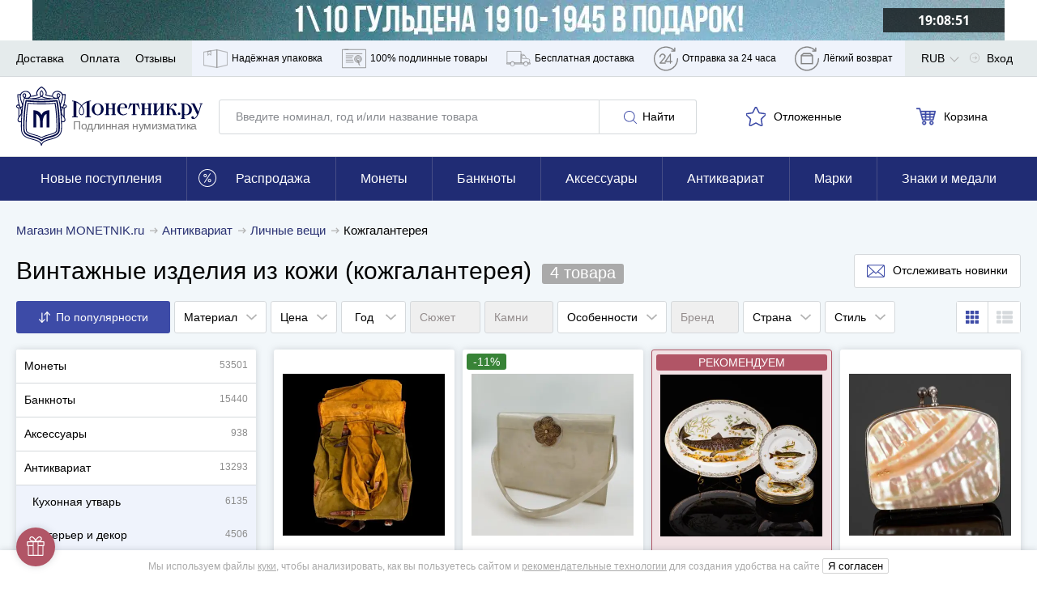

--- FILE ---
content_type: application/javascript; charset=utf-8
request_url: https://cdn.monetnik.ru/bundles/new_design/app.js?v33648ba789
body_size: 18107
content:
!function(){try{var e="undefined"!=typeof window?window:"undefined"!=typeof global?global:"undefined"!=typeof self?self:{},t=(new Error).stack;t&&(e._sentryDebugIds=e._sentryDebugIds||{},e._sentryDebugIds[t]="48ac4c5a-9d8a-4af6-afab-b67ff9a67834",e._sentryDebugIdIdentifier="sentry-dbid-48ac4c5a-9d8a-4af6-afab-b67ff9a67834")}catch(e){}}(),("undefined"!=typeof window?window:"undefined"!=typeof global?global:"undefined"!=typeof self?self:{}).SENTRY_RELEASE={id:"33648ba789"},function(){var e,t={40136:function(e,t,r){var a={};r.r(a),r.d(a,{initAnalyticsDelayed:function(){return N},makeCriteoProductList:function(){return S},makeEmarsysProductList:function(){return E},trackCartForEmarsys:function(){return _}});r(35666);var i=r(38946),n=r.n(i);function o(){return o=Object.assign?Object.assign.bind():function(e){for(var t=1;t<arguments.length;t++){var r=arguments[t];for(var a in r)Object.prototype.hasOwnProperty.call(r,a)&&(e[a]=r[a])}return e},o.apply(this,arguments)}var s=class{constructor(e,t){this.context=e,this.carouselNode=e.querySelector("[data-carousel]"),this.carouselControls=[e.querySelector('[data-handle="carouselToLeft"]'),e.querySelector('[data-handle="carouselToRight"]')];var r,a,i=e.getAttribute("data-lazy"),n=null!=t&&t.slides?t.slides:e.getAttribute("data-slides"),o=n&&n.split(",")||0;(this.ReratePerPage={1279:Number(o[0])||5,768:Number(o[1])||3.25,0:Number(o[2])||2.25},i?(this.lazyInited=!1,document.addEventListener("lazyInitCarousel",(()=>{this.lazyInited||(this.init(),this.lazyInited=!0)}))):this.init(t),"m"===MNTK.deviceType)&&(this.context.querySelectorAll("[data-origin-width]").forEach((e=>{e.removeAttribute("style");var t=e.parentElement.getBoundingClientRect().height;e.style.maxHeight=(t||e.getAttribute("height"))+"px"})),null==(r=this.carousel)||null==(a=r.innerElements)||a.forEach((e=>{var t=e.querySelector(".product__labels-row1");t&&!t.childElementCount&&e.classList.add("no-labels")})))}init(e){var t=this.carouselNode||this.context;t.hasAttribute("data-inited")||(this.itemNumber=t.childElementCount,this.setNavigation(),this.carousel=new(n())(o({selector:t,perPage:this.ReratePerPage,draggable:"d"!==MNTK.deviceType,onInit(){t.closest('[data-component="AjaxSlider"]')&&MNTK.emit("ajaxSliderInit",t),t.setAttribute("data-inited","1")}},e)),this.bindEvents(),document.addEventListener("resize",(()=>{this.setNavigation()})))}setNavigation(){var e,t=[];for(var r in this.ReratePerPage)t.push(r);if(t.sort(((e,t)=>e-t)),t.forEach((t=>{window.innerWidth>=t&&(e=t)})),this.ReratePerPage[e]>=this.itemNumber)this.carouselControls.forEach((function(e){e&&(e.style.display="none")}));else{if(window.innerWidth<=768)return;this.carouselControls.forEach((function(e){e&&(e.style.display="flex")}))}}bindEvents(){var e,t;null==(e=this.carouselControls[0])||e.addEventListener("click",(()=>{var e;null==(e=this.carousel)||e.prev()})),null==(t=this.carouselControls[1])||t.addEventListener("click",(()=>{var e;null==(e=this.carousel)||e.next()}))}},d={getCookie:e=>{for(var t=e+"=",r=document.cookie.split(";"),a=0;a<r.length;a++){for(var i=r[a];" "===i.charAt(0);)i=i.substring(1,i.length);if(0===i.indexOf(t))return i.substring(t.length,i.length)}return null},getEscapedCookie:e=>{for(var t=e=>(e=>{0===e.indexOf('"')&&(e=e.slice(1,-1).replace(/\\"/g,'"').replace(/\\\\/g,"\\"));try{return decodeURIComponent(e.replace(/\+/g," "))}catch(e){}})(e),r=e?void 0:{},a=document.cookie?document.cookie.split("; "):[],i=0;i<a.length;i++){var n=a[i].split("="),o=decodeURIComponent(n.shift()),s=n.join("=");if(e&&e===o){r=t(s);break}e||void 0===(s=t(s))||(r[o]=s)}return r},setCookie:(e,t,r)=>{var a="";if(r){var i=new Date;i.setTime(i.getTime()+24*r*60*60*1e3),a="; expires="+i.toUTCString()}document.cookie=e+"="+(t||"")+a+"; path=/"},setEscapedCookie:function(e,t,r){if(void 0===r&&(r=30),t){var a=new Date;a.setTime(a.getTime()+24*r*60*60*1e3),document.cookie=e+"="+encodeURI(t)+"; expires="+a.toUTCString()+"; path=/"}},removeCookie:e=>{d.setCookie(e,"",-1)}},c=d;function l(e){if(!(!e instanceof Object)){var t=new FormData;for(var r of Object.keys(e))Boolean(e[r])&&t.append(r,e[r]);return t}console.warn("Ошибка! "+e+" не является объектом!")}var u={exception:["appbundle\\exception\\cartexception"]};function h(e,t){this.message=e,this.xhr=t}function m(e,t,r){(e.status<200||e.status>=300)&&(!function(e){var t=function(e){return e.getAllResponseHeaders().toLowerCase().split(/\n|\r|\r\n/g).reduce((function(e,t){if(t.length){var[r,a]=t.split(": ");e[r]=a}return e}),{})}(e);for(var r in u)if(t[r]&&-1!==t[r].indexOf(u[r]))return!0;return!1}(e)?r(new h("HTTP status code is "+e.status+" "+e.statusText,e)):r(new h(e.statusText?e.statusText:e.responseText,e)));var a=e.getResponseHeader("Content-Type");/json/i.test(a||"")||r(new h("Content-Type must contain JSON, returned "+a,e));var i=e.responseText;i||r(new h("Response is empty",e));try{var n=JSON.parse(i)}catch(t){r(new h("Cannot parse JSON: "+(t.message||"unknown error"),e))}t({json:n,xhr:e})}var g=function(e,t){var r=(t=t||{}).method||"GET",a=new XMLHttpRequest,i=null;if(a.open(r,e,!0),a.setRequestHeader("X-Requested-With","XMLHttpRequest"),t.customHeader)for(var n in t.customHeader)a.setRequestHeader(n,t.customHeader[n]);return t.urlEncodedBody?(a.setRequestHeader("Content-Type","application/x-www-form-urlencoded"),i=t.urlEncodedBody):t.formData&&(i=t.formData),new Promise((function(e,t){a.onreadystatechange=function(){4===this.readyState&&m(a,e,t)},a.send(i)}))};var p=function(e,t,r,a,i){return new Promise((function(n,o){var s=new XMLHttpRequest;if(s.open(e,t,!0),a)for(var d in a)s.setRequestHeader(d,a[d]);i&&s.setRequestHeader("Content-Type",i),s.onload=function(){var{response:e,statusText:t,responseText:r}=s;this.status>=200&&this.status<300?n(e):o({status:this.status,statusText:t,response:e,responseText:r})},s.onerror=function(){var{response:e,statusText:t,responseText:r}=s;o({status:this.status,statusText:t,response:e,responseText:r})},s.send(r)}))};var v=class{constructor(e){void 0===e&&(e={}),this.options=e,this.container=null,this.interval=null,this.startTime=null}start(){var{context:e,endTime:t,timeInSeconds:r,selector:a}=this.options;if(!a)throw new Error("Необходимо указать селектор!");this.container=e?e.querySelector(a):document.querySelector(a),this.container&&(this.startTime=new Date,t?this.endTime=t:r&&(this.endTime=new Date(this.startTime.setSeconds(this.startTime.getSeconds()+Number(r)))),this.setTimeRemaining(),(!t||(new Date).getTime()<=t)&&(this.interval=setInterval((()=>this.setTimeRemaining()),1e3)))}get timeRemaining(){var e=Math.floor((this.endTime-(new Date).getTime())/1e3);if(e<0)return null;var t=Math.floor(e/86400);e%=86400;var r=Math.floor(e/3600);e%=3600;var a=Math.floor(e/60);return{timeRemaining:e%=60,days:t,hours:r,minutes:a,seconds:e}}setTimeRemaining(){var{digits:e,onTimerEnd:t}=this.options;this.timeRemaining?e?Object.keys(e).forEach((t=>{this.container.querySelector(e[t]).textContent=this.timeRemaining[t]})):this.container.textContent=this.printTimeRemainingAsString():(clearInterval(this.interval),"function"==typeof t&&t())}printTimeRemainingAsString(){var{appendText:e,prependText:t}=this.options,{days:r,hours:a,minutes:i,seconds:n}=this.timeRemaining,o=(r?r+" дн. ":"")+this.formatDigits(a)+":"+this.formatDigits(i)+":"+this.formatDigits(n);return t&&(o=t+o),e&&(o+=e),o}formatDigits(e){return e<10?"0"+e:""+e}},b={1:"https://www.google.com/shopping/customerreviews/merchantreviews?q=monetnik.ru",2:"https://play.google.com/store/apps/details?id=com.monetnik.app"};var f=class{go(e,t){return void 0===t&&(t=""),b.hasOwnProperty(e)&&(window.location.href=b[e]+t),!1}};window.MNTK&&(window.MNTK.Carousel=s,window.MNTK.cookieParse=c,window.MNTK.createFormData=l,window.MNTK.fetchJson=g,window.MNTK.makeRequest=p,window.MNTK.Timer=v,window.MNTK.UrlShortcut=new f,window.MNTK.execInIdleCallback=function(e){if("function"==typeof e)if("requestIdleCallback"in window)window.requestIdleCallback(e);else var t=setTimeout((function(){e(),clearTimeout(t)}),0);else console.warn("No callback provided!")},window.MNTK.isPageLoadFromExternalSource=function(){var e=window.location.search;"?"==e[0]&&(e=e.substring(1));for(var t=e.split("&"),r=0;r<t.length;r++){var a=t[r].split("="),i=void 0;try{i=decodeURIComponent(a[0])}catch(e){if(!(e instanceof URIError))throw e;console.log(e),i=""}if("utm_source"==i||"yclid"==i||"ymclid"==i||"gclid"==i)return!0}if(""!=document.referrer){var n=new URL(document.referrer).hostname.toLowerCase();if("l.monetnik.ru"==n)return!0;var o=n.split(".");if(o.length>=2&&"monetnik.ru"!=o.slice(-2).join("."))return!0}return!1},window.MNTK.isPageLoadFromExternalSourceFirstState=window.MNTK.isPageLoadFromExternalSource(),window.togglePreloader=function(){var e=document.querySelector(".preloader__overlay");null==e||e.classList.toggle("preloader__overlay--open")},function(){var e=null;function t(){if(!window.MNTK||!window.MNTK.isBlackFriday){var e=-(new Date).getTimezoneOffset()/60-3,t=new FormData;t.append("timeToMoscow",""+e),MNTK.makeRequest("POST",Routing.generate("api.web.cart.stamp"),t).catch(console.warn)}}function r(){e&&clearTimeout(e),e=setTimeout(t,1e3)}t(),document.body.addEventListener("mousemove",r),document.body.addEventListener("keydown",r)}(),function(){if(MNTK&&MNTK.cookieParse){var e=function(e){if(e&&e.length>=20){for(var t="",r=0;r<e.length;r++){var a=e[r];switch(a){case"3":a="x";break;case"x":a="3";break;case"a":a="t";break;case"t":a="a";break;case"/":a="l";break;case"l":a="/";break;case"=":a="f";break;case"f":a="="}t+=a}return t.split("").reverse().join("")}}(MNTK.cookieParse.getEscapedCookie("Etoken1"));MNTK.cookieParse.setCookie("Etoken2",encodeURIComponent(e),2)}}()),document.addEventListener("openWhatsAppLink",(e=>{window.open(function(e){for(var t="",r=0;r<e.length;r++){var a=10^e.charCodeAt(r);t+=String.fromCharCode(a)}return t}(e.detail),"_blank")}));var y=class{constructor(){this.events={},window.eventDelegate=this,this.setMatchesPolyfill()}addEvent(e,t,r){if(Array.isArray(e))for(var a of e)this._addOneEvent(a,t,r);else this._addOneEvent(e,t,r)}removeEvent(e,t,r){if(Array.isArray(event))for(var a of e)this._removeOneEvent(a,t,r);else this._removeOneEvent(e,t,r)}_addOneEvent(e,t,r){this.createEvent(e),this.events[e][t]||(this.events[e][t]=[]),this.events[e][t].indexOf(r)<0&&this.events[e][t].push(r)}_removeOneEvent(e,t,r){var a=this.events[e]&&this.events[e][t];if(a){var i=a.indexOf(r);i>=0&&a.splice(i,1)}}debugInfo(){console.log(this.events)}createEvent(e){this.events[e]||(this.events[e]={},this.bindEvent(e))}bindEvent(e){document.addEventListener(e,this.eventBubbling.bind(this))}eventBubbling(e){var t=e.type;if(this.events[t])for(var r=e.target;r&&r!==document.body;r=r.parentNode)for(var a in this.events[t])this.events[t].hasOwnProperty(a)&&r.matches&&"function"==typeof r.matches&&r.matches(a)&&this.runHandle(t,r,a,e)}runHandle(e,t,r,a){this.events[e][r].forEach((e=>{e.call(t,a,t)}))}setMatchesPolyfill(){Element.prototype.matches||(Element.prototype.matches=Element.prototype.webkitMatchesSelector||Element.prototype.oMatchesSelector||Element.prototype.msMatchesSelector||Element.prototype.mozMatchesSelector||function(e){for(var t=document.querySelectorAll(e),r=0;t[r]&&t[r]!==element;)++r;return!!t[r]})}},w=new(r(19755).DetectUA),T=w.isTablet?"t":w.isMobile?"m":"d";window.MNTK&&(window.MNTK.device=w,window.MNTK.deviceType=T);var M,k=!1;function N(e){if(void 0===e&&(e=!1),window.MNTK.stat&&(!window.MNTK.stat||window.MNTK.stat.analyticsEnabled)&&!k){if(MNTK.stat&&MNTK.stat.onloadFired)return k=!0,void A(e);window.addEventListener("load",(function(){k||(k=!0,A(e)),Array.prototype.forEach.call(document.querySelectorAll("[data-send-goal]"),(e=>{e.addEventListener("click",(e=>{var t,r=(e.target.hasAttribute("data-send-goal")?e.target:e.target.closest("[data-send-goal]")).getAttribute("data-send-goal");null==(t=MNTK.stat)||t.onReady((()=>{MNTK.stat.trackYm("reachGoal",r),gtag("event","Click",{event_category:r,event_label:"No",non_interaction:!1})}))}))}));var t="NEW_EMAIL_OBTAINED";document.addEventListener(t,(function(){var e;null==(e=MNTK.stat)||e.onReady((function(){gtag("event","Click",{event_category:t,event_label:"No",non_interaction:!1}),MNTK.stat.trackYm("reachGoal",t)}))}))})),setTimeout((function(){k||(k=!0,A(e))}),1e4)}}var _=e=>{var t=E(e);window.ScarabQueue&&ScarabQueue.push(["cart",t]),window.ScarabQueue&&ScarabQueue.push(["go"])},E=e=>e.map((e=>{var{id:t,quantity:r,price:a}=e;return{item:""+t,quantity:r,price:a}})),S=e=>e.map((e=>{var{id:t,quantity:r,price:a}=e;return{id:t,quantity:r,price:a}}));function A(e){MNTK.stat.trackVk=C,MNTK.stat.trackYm=I,MNTK.stat.trackYmGa=K,q(),x();var t=window.ym=function(){(t.a=t.a||[]).push(arguments)};t.l=1*MNTK.stat.initTime,t(MNTK.stat.ya_counter_id,"init",{clickmap:!1,trackLinks:!1,accurateTrackBounce:!0,webvisor:!0,ecommerce:!0,params:{designVersion:"new",abVisitorSegment:MNTK.abSegmentName,cdVisitorSegment:MNTK.cdSegmentName,efVisitorSegment:MNTK.efSegmentName,ab6VisitorSegment:MNTK.ab6SegmentName,isMobileByServer:MNTK.isMobileByServer,pageLayoutCategory:MNTK.pageLayoutCategory}}),L("https://mc.yandex.ru/metrika/tag.js");var r,a,i,n=()=>{O(),window._tmr=window._tmr||(window._tmr=[]),window._tmr.push({id:MNTK.stat.top_mail_ru_code,type:"pageView",start:MNTK.stat.initTime.getTime()}),function(e,t,r){if(!e.getElementById(r)){var a=e.createElement("script");a.type="text/javascript",a.async=!0,a.id=r,a.src="https://top-fwz1.mail.ru/js/code.js";var i=function(){var t=e.getElementsByTagName("script")[0];t.parentNode.insertBefore(a,t)};"[object Opera]"==t.opera?e.addEventListener("DOMContentLoaded",i,!1):i()}}(document,window,"tmr-code")};e?setTimeout(n,4e3):n(),null!=(r=MNTK.stat)&&r.isAuthorized&&(gtag("event","Click",{event_category:"AuthorizedPageView",event_label:"No",non_interaction:!0}),MNTK.stat.trackYm("reachGoal","AuthorizedPageView"),null==(i=window._tmr)||i.push({type:"reachGoal",id:MNTK.stat.top_mail_ru_code,goal:"AuthorizedPageView"})),null!=(a=MNTK.stat)&&a.isNearlyRegistered&&(gtag("event","Click",{event_category:"Registration",event_label:"No",non_interaction:!0}),gtag("event","Click",{event_category:"NEW_EMAIL_OBTAINED",event_label:"No",non_interaction:!1}),MNTK.stat.trackYm("reachGoal","Registration"),MNTK.stat.trackYm("reachGoal","NEW_EMAIL_OBTAINED")),MNTK.stat&&MNTK.seoNonBrandVisit&&(gtag("event","Click",{event_category:"SKUPKA_WIDGET_VIEW",event_label:"No",non_interaction:!0}),MNTK.stat.trackYm("reachGoal","SKUPKA_WIDGET_VIEW")),function(){var e=MNTK.stat.onReady.queue;MNTK.stat.onReady=function(e){setTimeout(e,0)};for(;e.length>0;)M=e.shift(),setTimeout(M,0)}()}function C(e){C.queue.push(arguments)}function I(){for(var e=arguments.length,t=new Array(e),r=0;r<e;r++)t[r]=arguments[r];t.unshift(MNTK.stat.ya_counter_id),window.ym.apply(null,t)}function K(e,t,r){void 0!==r?MNTK.stat.trackYm("reachGoal",e,{order_price:r,currency:"RUB"}):MNTK.stat.trackYm("reachGoal",e);var a={event_category:e,non_interaction:!0,event_label:"No"};void 0!==t&&(a.non_interaction=t),void 0!==r&&(a.value=r),gtag("event","Click",a)}function L(e){var t=document.createElement("script");t.type="text/javascript",t.async=!0,t.src=e;var r=document.getElementsByTagName("script")[0]||document.body;r.parentNode.insertBefore(t,r)}C.queue=[];var x=()=>{if(MNTK.stat){var{stat:{initTime:e,ga_track_id:t}}=MNTK;window.dataLayer=window.dataLayer||[];var r=window.gtag=function(){window.dataLayer.push(arguments)};r("js",e),r("config",t,{custom_map:{dimension4:"abSegmentName",dimension5:"currentOrderNewCustomer",dimension6:"ab6SegmentName",dimension7:"designVersion"}}),r("set",{abSegmentName:MNTK.abSegmentName,cdSegmentName:MNTK.cdSegmentName,efSegmentName:MNTK.efSegmentName,ab6SegmentName:MNTK.ab6SegmentName,designVersion:MNTK.designVersion}),L("https://www.googletagmanager.com/gtag/js?id="+t)}},q=()=>{window.dataLayer=window.dataLayer||[],window.dataLayer.push({"gtm.start":(new Date).getTime(),event:"gtm.js"}),L("https://www.googletagmanager.com/gtm.js?id=GTM-PFNDPX6")},O=()=>{for(var e=!0,t=["/prodat/monety/","/partner/"],r=0;r<t.length;r++)if(0===window.location.pathname.indexOf(t[r])){e=!1;break}e&&(window.mindbox=window.mindbox||function(){mindbox.queue.push(arguments)},mindbox.queue=mindbox.queue||[],mindbox("create",{endpointId:"monetnik-website"}),L("https://api.mindbox.ru/scripts/v1/tracker.js"))};MNTK.stat&&(MNTK.stat.trackAddToCart=(e,t,r,a,i)=>{MNTK.stat&&MNTK.stat.onReady((()=>{var e;MNTK.stat.trackYm("reachGoal","ADD_TO_CART"),577884==t&&(MNTK.stat.trackYm("reachGoal","GH_IN_CART_577884"),console.log("GH_IN_CART_577884")),588431==t&&MNTK.stat.trackYm("reachGoal","GH_IN_CART_588431"),window.gtag("event","add_to_cart",{currency:MNTK.currency,items:[{id:t,price:a,quantity:r,category:i}],value:a,non_interaction:!1}),null==(e=window._tmr)||e.push({type:"reachGoal",id:MNTK.stat.top_mail_ru_code,value:a,goal:"addToCart",params:{product_id:t}}),window.fbq&&window.fbq("track","AddToCart",{contents:[{id:t,quantity:r}],content_type:"product"}),MNTK.cookieParse.getEscapedCookie("lastShopOrderId")||(gtag("event","Click",{event_category:"ADD_TO_CART_NEW_CUSTOMER",event_label:"No",value:a,non_interaction:!1}),MNTK.stat.trackYm("reachGoal","ADD_TO_CART_NEW_CUSTOMER",{order_price:a})),document.querySelectorAll("#info[data-ab-test-long-descr]").length>0&&(MNTK.stat.trackYm("reachGoal","GH_3542_LOT_IN_CART",{lotId:(void 0).itemId,abSegment:MNTK.abSegmentName}),console.log("abTestContent track","GH_3542_LOT_IN_CART",{lotId:(void 0).itemId,abSegment:MNTK.abSegmentName})),window.DSPCounter&&DSPCounter("send",{sz:"add_basket",sid:225711,custom:{10:t}})}))},MNTK.stat.trackRemoveFromCart=(e,t,r,a,i)=>{MNTK.stat&&MNTK.stat.onReady((()=>{MNTK.stat.trackYm("reachGoal","REMOVE_FROM_CART"),window.gtag("event","remove_from_cart",{currency:MNTK.currency,items:[{id:t,price:a,quantity:r,category:i}],value:a,non_interaction:!1}),_(e),window.DSPCounter&&DSPCounter("send",{sz:"del_basket",sid:225711,custom:{10:t}})}))});var D='[data-handle="numberBox"] > input',R='[data-handle="quickCartAdd"]',P='[data-render="cartItems"]',H='[data-render="overItems"]';var B=class{constructor(){var e,t=document.querySelector(P);this.cartCount=t&&1*t.innerHTML,this.$holdItemsCounter=document.querySelector(H),this.overCount=parseInt(null==(e=this.$holdItemsCounter)?void 0:e.textContent)||0,this.cartRender(),this.holdRender(),this.blockButtons(),this.bindEvents(),this.renderCards()}renderCards(){document.querySelectorAll(".product__card--quick.in-cart").forEach((e=>this.renderNumberBoxAfterPageLoad(e))),this.updateCardLinks()}bindEvents(){var e=this,t={addToCart(t){e.addToCart(t.detail).then((e=>{MNTK.viewItemId&&MNTK.viewItemId===t.detail&&MNTK.emit("openSuccessModal",e)})).catch(console.log)},hold(t,r){"click"===t.type&&t.preventDefault(),void 0===r&&(r=t.detail.element);var a=t.detail.forceAdd||!1,i=Number(t.detail.amount);e.pickItem(r,a,i)},setAmount(t,r){e.numberChange(r)},setAmountByInput(t,r){e.numberChangeInput(r)},showNumberBox(t,r){t.preventDefault(),e.showNumberBox(r)},updateItemsInCartCounter(){e.cartRender()},updateProductCards(){e.renderCards()}};eventDelegate.addEvent("click",'[data-handle="numberBox"] > button',t.setAmount),eventDelegate.addEvent("change",D,t.setAmountByInput),eventDelegate.addEvent("click",R,t.showNumberBox),eventDelegate.addEvent("click",'[data-handle="quickBasketPick"]',t.hold),document.addEventListener("cartRender",t.updateItemsInCartCounter),document.addEventListener("addToHold",t.hold),document.addEventListener("addToCart",t.addToCart),document.addEventListener("ajaxSliderInit",(e=>{e.detail&&e.detail.querySelectorAll(".in-cart").forEach((e=>this.renderNumberBoxAfterPageLoad(e)))})),document.addEventListener("initProductCards",t.updateProductCards)}togglePreloader(e){e.classList.toggle("product__card--overlay")}numberChangeInput(e){var t=e.parentNode.querySelector("input"),r=Number(t.value),a=Number(t.dataset.max),i=e.closest("[data-imp]"),n=JSON.parse(i.dataset.imp).id||i.dataset.id;if(!(r<0)){var o=r-Number(t.getAttribute("value"));this.togglePreloader(i);var s=Routing.generate("cart.set_amount",{item:n,amount:r});MNTK.fetchJson(s,{method:"POST"}).then((e=>{var{json:n}=e;this.togglePreloader(i),this.cartCount=Number(this.cartCount)+o,this.cartRender(),t.setAttribute("value",""+r),t.setAttribute("data-stored",r),i.querySelector('[data-steps="1"]').setAttribute("data-disabled",r<a?"":"1"),i.querySelector('[data-steps="-1"]').setAttribute("data-disabled",r<=1?"1":"");var s,d,{cartData:c,itemData:l}=n;o>0?null==(s=MNTK.stat)||s.trackAddToCart(c,l.id,o,l.price,l.categPath):null==(d=MNTK.stat)||d.trackRemoveFromCart(c,l.id,-o,l.price,l.categPath)})).catch((e=>{var r=Number(t.getAttribute("data-stored"));t.value=r,this.togglePreloader(i),window.openMessageModal("<p>"+decodeURIComponent(e.message)+"</p>","Произошла ошибка!")}))}}updateHoldItemsCounter(e){this.$holdItemsCounter&&(this.overCount=e,this.$holdItemsCounter.classList.remove("hidden"),this.$holdItemsCounter.textContent=this.overCount)}pickItem(e,t,r){var a,i,n,o,s=e.closest("[data-imp]"),{id:d,price:c}=JSON.parse(s.getAttribute("data-imp")),l=s.classList.contains("is-held")||e.classList.contains("picked"),u=t?{amount:r}:{};t||!l?(a=Routing.generate("api.web.goods.hold",Object.assign({item:d},u)),i=l?this.overCount:this.overCount+1,n="Отложен",o=!l):(a=Routing.generate("api.web.goods.unhold",{item:d}),i=this.overCount-1,n="Отложить",o=!0),this.togglePreloader(s),MNTK.fetchJson(a,{method:"POST"}).then((t=>{var{json:r}=t;if(r.success){var a=e.querySelector("[data-render-svg]");a?(a.setAttribute("data-render-svg",l?"star-empty":"favorite"),e.innerText=n,e.insertAdjacentElement("afterbegin",a),o&&e.classList.toggle("picked")):(e.innerText=n,o&&s.classList.toggle("is-held")),this.togglePreloader(s),this.updateHoldItemsCounter(i),this.holdRender(),l||this.trackItemAddedToFavorites(d,c)}else window.openMessageModal(r.error?decodeURIComponent(r.error):"","Произошла ошибка!")})).catch((e=>{this.togglePreloader(s),console.error(e),window.openMessageModal(e.message?decodeURIComponent(e.message):"","Произошла ошибка!")}))}toggleChangeAmountButtons(e,t){var r=e.querySelector("[data-max]"),a=Number(r.getAttribute("data-max"));e.querySelector('[data-steps="-1"]').setAttribute("data-disabled",t<=1?"1":""),e.querySelector('[data-steps="1"]').setAttribute("data-disabled",t===a?"1":"")}addToCart(e){return new Promise(((t,r)=>{var a={item:e,amount:1};MNTK.viewItemAccessToken&&(a.accessToken=MNTK.viewItemAccessToken),MNTK.fetchJson(Routing.generate("cart.add",a)).then((e=>{var r,{json:a}=e,{cartData:i,itemData:n}=a;null==(r=MNTK.stat)||r.trackAddToCart(i,n.id,1,n.price,n.categPath),t(a)})).catch((e=>{onModalClose(),openMessageModal(decodeURIComponent(e.message),"Произошла ошибка!"),r(e)}))}))}showNumberBox(e){var t=e.closest("[data-imp]"),{id:r}=JSON.parse(t.getAttribute("data-imp"));this.togglePreloader(t),this.addToCart(r).then((()=>{var r=e.getAttribute("data-send-goal-after-add-to-cart");if(r&&MNTK.stat.trackYmGa(r,!1),"1"!=e.getAttribute("data-reload-page-after-add-to-cart")){if("m"===MNTK.deviceType&&e.closest(".slider"))return t.classList.add("in-cart"),e.removeAttribute("data-handle"),e.setAttribute("href","/checkout"),void this.togglePreloader(t);this.renderNumberbox(t),this.togglePreloader(t)}else window.location.reload()})).then((()=>{this.cartCount=this.cartCount+1,this.cartRender()})).catch((e=>{console.log(e),this.togglePreloader(t)}))}numberChange(e){var t=e.parentNode,r="checkout"===t.getAttribute("data-type"),a=Boolean(e.getAttribute("data-disabled"));if(!r&&!a){var i,n=e.closest("[data-imp]"),o=JSON.parse(n.getAttribute("data-imp")).id||n.getAttribute("data-id"),s=t.querySelector("input"),d=Number(s.value),c=Number(e.getAttribute("data-steps"))>0;i=c?d+1:d-1<0?0:d-1;var l=Routing.generate("cart.set_amount",{item:o,amount:i});this.togglePreloader(n),MNTK.fetchJson(l).then((e=>{var{json:r}=e;s.value=i.toString(),this.togglePreloader(n),this.cartCount=Number(this.cartCount)+(i-d),this.cartRender(),this.toggleChangeAmountButtons(t,i);var a,o,{cartData:l,itemData:u}=r;c?null==(a=MNTK.stat)||a.trackAddToCart(l,u.id,1,u.price,u.categPath):null==(o=MNTK.stat)||o.trackRemoveFromCart(l,u.id,1,u.price,u.categPath)})).catch((e=>{this.togglePreloader(n),console.error(e),window.openMessageModal(decodeURIComponent(e.message),"Произошла ошибка!")}))}}cartRender(e){void 0===e&&(e=this.cartCount);var t=this.cartCount>0,r=document.querySelector('[data-render="cart"]'),a=document.querySelectorAll('[data-render="cartSticky"]');if(r&&a)if(t){r.className="button--blick",r.classList.toggle("lg-count",this.cartCount>99);for(var i=0;i<a.length;i++)a[i].classList.add("button"),a[i].classList.add("button--blick"),a[i].innerHTML+='<span class="button-cart__count">'+e+"</span>"}else r.className=" navigation__link";document.querySelector(P)&&(document.querySelector(P).innerHTML=e)}holdRender(){var e=document.querySelector('[data-render="hold"]');e&&(this.overCount>0?e.className="button--blick":e.className="navigation__link",e.classList.toggle("lg-count",this.overCount>99),document.querySelector(H)&&(document.querySelector(H).innerHTML=this.overCount))}blockButtons(){var e=document.querySelectorAll(".product__card[data-imp]");Array.prototype.forEach.call(e,(e=>{var t=e.querySelector(D);if(t){var r=t.dataset.max;1===Number(t.value)&&(e.querySelector('button[data-steps="-1"]').dataset.disabled="1"),Number(t.value)===Number(r)&&(e.querySelector('button[data-steps="1"]').dataset.disabled="1")}}))}trackItemAddedToFavorites(e,t){var r;null==(r=MNTK.stat)||r.onReady((()=>{var r;gtag("event","Click",{event_category:"ITEM_ADDED_TO_FAVORITES",event_label:"No",non_interaction:!1,itemId:e}),MNTK.stat.trackYm("reachGoal","ITEM_ADDED_TO_FAVORITES",{itemId:e}),null==(r=window._tmr)||r.push({type:"reachGoal",id:MNTK.stat.top_mail_ru_code,value:t,goal:"AddToWishlist",params:{product_id:e}}),window.fbq&&window.fbq("track","AddToWishlist",{content_ids:[e],content_type:"product"})}))}renderNumberbox(e){if(!e.querySelector(".quickcart")){var t,r=parseInt(e.getAttribute("data-cart-max")),a=parseInt(e.getAttribute("data-in-cart")),i=e.querySelector(".product__card-buttons");if(i)t=r>1?'<div class="product__card-numberbox" data-handle="numberBox"><button data-steps="-1" '+(a>1?"":'data-disabled="1"')+'></button><input type="text" data-max="'+r+'" value="'+(a||1)+'"><button data-steps="1"></button></div>':'<a href="/checkout" class="product__card-numberbox-short"></a>',i.insertAdjacentHTML("beforeend",t),i.classList.add("quickcart")}}addTargetBlank(e){null==e||e.querySelector("a.absolute-link").setAttribute("target","_blank")}renderNumberBoxAfterPageLoad(e){if("m"===MNTK.deviceType&&e.closest(".slider")){e.classList.add("in-cart");var t=e.querySelector(R);t&&(t.removeAttribute("data-handle"),t.setAttribute("href","/checkout"))}else this.renderNumberbox(e)}updateCardLinks(){"d"===MNTK.deviceType&&document.querySelectorAll(".product__card--quick[data-target]").forEach((e=>this.addTargetBlank(e)))}};var G=class{constructor(e){this.context=e;var t=this,r=document.querySelectorAll("[data-slide-wrapper]");Array.prototype.forEach.call(r,(e=>{e.querySelector("[data-slide-button]").addEventListener("click",(function(r){r.preventDefault(),t.toggleSlide(e.querySelector("[data-slide-container]"))}),!1)}))}getHeight(e){var t=window.getComputedStyle(e),r=t.display,a=t.position,i=t.visibility,n=t.maxHeight.replace("px","").replace("%","");if("none"!==r&&"0"!==n)return e.offsetHeight;e.style.position="absolute",e.style.visibility="hidden",e.style.display="block";var o=e.offsetHeight;return e.style.display=r,e.style.position=a,e.style.visibility=i,o}toggleSlide(e){var t=0;e.getAttribute("data-max-height")?"0"===e.style.maxHeight.replace("px","").replace("%","")?e.style.maxHeight=e.getAttribute("data-max-height"):e.style.maxHeight="0":(t=this.getHeight(e)+"px",e.style.transition="max-height 0.5s ease-in-out",e.style.overflowY="hidden",e.style.maxHeight="0",e.setAttribute("data-max-height",t),e.style.display="block",setTimeout((function(){e.style.maxHeight=t}),10))}};var j='[data-handle="openCatalog"]',V='.header__container [data-render="mobileMenu"]',U="data-subwindow",W="data-backwindow",z="data-special-category",F=e=>function(e,t,r,a){if(!Number.isInteger(e))return r;var i=e%100,n=e%10;return i>=5&&i<20||n>=5?a:n>1?r:t}(e,"С Вашего последнего визита был добавлен {count} новый товар","С Вашего последнего визита было добавлено {count} новых товара","С Вашего последнего визита было добавлено {count} новых товаров").replace("{count}",e),Y=Routing.generate("search.rasprodaja"),Q=e=>Routing.generate("shop.search",{activatedAfter:e,sort:"added_DESC",excludeAntiques:"1"}),J="navigation__link",$=J+"--sale",X=J+"--all",Z=J+"--count",ee=[{id:"89",name:"Монеты США",href:"/monety/mira/amerika/ssha/"},{id:"93",name:"Монеты Германии",href:"/monety/mira/evropa/germaniya/"},{id:"195",name:"Монеты ЕВРО",href:"/monety/mira/evropa/evro/"},{id:"90",name:"Монеты Приднестровья",href:"/monety/mira/evropa/prednestrove/"},{id:"91",name:"Монеты Украины",href:"/monety/mira/evropa/ukraina/"}];var te=class{constructor(e){this.context=e,this.goods=null,this.newGoods=null,this.mobileWrap=document.querySelector(V),this.mobileNavs=document.querySelectorAll('.header__container nav:not([data-render="mobileMenu"])'),this.mobileMenuIsOpened=!1,this.bindEvents(window.innerWidth>=1280),window.addEventListener("resize",(()=>{eventDelegate.events.click[j]=[],this.bindEvents(window.innerWidth>=1280)}))}bindEvents(e){if(e){this.fetchNewProducts();eventDelegate.addEvent("click",".nav__link--sub--show",((e,t)=>{this.showSubItems(e,t)}))}else{eventDelegate.addEvent("click",j,(()=>{this.goods||MNTK.fetchedGoods||this.initHamburgerMenu(),window.scrollY>0?(window.scrollTo(0,0),setTimeout((()=>{this.handleHamburgerClick()}),1)):this.handleHamburgerClick()}))}}initHamburgerMenu(){this.fetchNewProducts(),window.togglePreloader(),new Promise(((e,t)=>{MNTK.fetchJson(MNTK.menuCacheUrl).then((t=>{var{json:r}=t;return e(r)})).catch((e=>t(e)))})).then((e=>{this.goods=MNTK.fetchedGoods=e,window.togglePreloader()})).catch((e=>{console.log(e),window.togglePreloader()})),eventDelegate.addEvent("click",[".header__container [data-subwindow]",V],(e=>{Object.keys(e.target.dataset).length&&(e.preventDefault(),this.catalogMenuMobileRender(e.target))}))}handleHamburgerClick(){var e;(this.setVhCustomVariable(),document.body.classList.toggle("openMenu"),this.mobileMenuIsOpened)&&(null==(e=this.mobileNavs)||e.forEach((e=>e.style.display="flex")));this.mobileMenuIsOpened=!this.mobileMenuIsOpened,this.mobileWrap.style.display="none"}fetchNewProducts(){this.newGoods||MNTK.fetchJson(MNTK.newProductsUrl).then((e=>{var{json:t}=e;return this.newGoods=t})).then((()=>this.renderNewGoods())).catch(console.log)}renderNewGoods(){if(this.newGoods){var{categories:e,count:t,lastSessionFinish:r}=this.newGoods,{isDesktop:a}=MNTK.device;if(e.length&&e.sort(((e,t)=>(e.numberColumnInMenu||0)-(t.numberColumnInMenu||0))),a){var i=document.getElementById("head-new-products");if(!t){var n=i.parentElement;return void(n&&n.classList.add("hidden"))}i&&(i.insertAdjacentHTML("afterbegin",'<p class="nav__link--title">'+F(t)+'</p><a class="nav__link--title" href="'+Q(r)+'" rel="nofollow">Смотреть все новые товары</a>'),e.forEach((e=>{e.count>0&&i.insertAdjacentHTML("beforeend",'<a class="nav__link--title" href="'+e.url+'" rel="nofollow">'+e.name+(e.count?'<span class="nav__link--count">'+e.count+"</span>":"")+"</a>")})),eventDelegate.addEvent("click","#resetNewProducts",(e=>this.resetNewProducts(e))))}this.updateNewGoodsLinks(a)}else this.fetchNewProducts()}updateNewGoodsLinks(e){var t=document.getElementById(e?"desktopNewGoods":"mobileNewGoods");if(t){var{count:r,lastSessionFinish:a}=this.newGoods;if(t.setAttribute("href",Q(a)),t.setAttribute("rel","nofollow"),r>0){!e&&t.setAttribute("data-subwindow","newGoods");var i=t.querySelector(".last--view");i.textContent="+"+r,i.classList.add("last--view--visible")}}}resetNewProducts(e){e.preventDefault(),MNTK.cookieParse.setCookie("last_session_finish",+Math.floor(new Date/1e3),999),window.location.reload()}showSubItems(e,t){e.preventDefault(),t.closest(".nav__dropdown--item").classList.toggle("nav__dropdown--item--show")}toggleMobileLinks(e){document.querySelector(".header__container").querySelectorAll("nav").forEach((t=>{t.hasAttribute("data-render")?t.style.display=e?"flex":"none":t.style.display=e?"none":"flex"}))}catalogMenuMobileRender(e){var t,r;if(e.hasAttribute(W)){if(t=e.getAttribute(W).split(","),r=t[0],1===t.length)return this.toggleMobileLinks(!1);t.pop()}else if(e.hasAttribute(z)){this.specialCategoryItems=null;var a=Number(e.getAttribute(z)),i=this.goods?this.goods.goods:[];this.recursiveSearch(a,i[0].children)}else e.hasAttribute(U)&&(t=e.getAttribute(U).split(","),r=t[0]);var n=(()=>{if(t)switch(r){case"-1":return{children:this.goods?this.goods.actions:[],href:Y,name:"Распродажа"};case"newGoods":return{children:this.newGoods?this.newGoods.categories:[],href:Q(this.newGoods?this.newGoods.lastSessionFinish:""),name:"Новинки"};default:for(var e={children:[],count:0,href:"",id:null,name:""},a=this.goods?this.goods.goods:[],i=0;i<a.length;i++){var{id:n}=a[i];n.toString()===r&&(e=a[i])}for(var o=1;o<t.length;o++)e=e.children[t[o]];return e}})();this.mobileWrap.innerHTML=(()=>{if(!n&&this.specialCategoryItems){var{children:e,count:a,href:i,name:o}=this.specialCategoryItems,s='<a href="'+i+'" class="'+J+'" '+W+'="619,0">Монеты '+o.replace("я","и")+"</a>";return s+='<a href="'+i+'" class="'+J+" "+X+'">\n                    Смотреть все товары\n                    <span class="'+Z+'">'+a+"</span>\n                </a>",e.forEach((e=>{0!==e.count&&(s+='<a href="'+e.href+'" class="'+J+'">\n                            '+e.name+"\n                            "+(e.children&&e.children.length?"":'<span class="'+Z+'">'+e.count+"</span>")+"\n                        </a>")})),s}if(!n)return"";var{children:d,count:c,href:l,id:u,name:h}=n,m=W+'="'+t.join(",")+'"',g='<a href="'+l+'" class="'+J+'" '+m+">"+h+"</a>";return"-1"===r?g+=this.renderActionItems(d):"newGoods"===r?g+='<p class="new-goods">'+F(this.newGoods?this.newGoods.count:"")+'</p>\n                        <a href="'+l+'" class="'+J+" "+X+'" rel="nofollow">Смотреть все новинки</a>':(g+='<a href="'+l+'" class="'+J+" "+X+'" rel="nofollow">\n                            Смотреть все товары\n                            <span class="'+Z+'">'+c+"</span>\n                        </a>","619"===r&&1===t.length&&(g+='<a href="'+Routing.generate("goods.category",{slugPath:"monety",slabCompanyId:1})+'" class="'+J+" "+$+'" style="padding-right: 20px !important;">Монеты в слабах Монетник</a>')),d.forEach(((e,a)=>{if(22===e.id&&(g+=this.renderSpecialCategories()),0!==e.count){var i=e.children&&e.children.length&&U+"="+t.join(",")+","+a;g+="newGoods"===r?'<a href="'+(e.href||e.url)+'" class="'+J+'" '+i+">\n                                "+e.name+'<span class="'+Z+'">'+e.count+"</span>\n                            </a>":'<a href="'+(e.href||e.url)+'" class="'+J+'" '+i+">\n                            "+e.name+"\n                            "+(e.children&&e.children.length?"":'<span class="'+Z+'">'+e.count+"</span>")+"\n                        </a>"}})),g})(),this.toggleMobileLinks(!0)}renderSpecialCategories(){return ee.map((e=>{var t="89"===e.id||"93"===e.id;return'<a href="'+e.href+'" class="'+J+'" '+(t?'data-special-category="'+e.id+'"':"")+">"+e.name+"</a>"})).join("")}setVhCustomVariable(){var e=()=>{document.documentElement.style.setProperty("--vh",.01*window.innerHeight+"px")};e(),window.addEventListener("resize",e)}renderActionItems(e){for(var t='<a href="'+Y+'" class="'+J+" "+X+'" rel="nofollow">Смотреть все товары</a>',r=0;r<e.length;r++){var{href:a,name:i}=e[r];t+='<a href="'+a+'" class="'+J+'" rel="nofollow">'+i+"</a>"}return t}recursiveSearch(e,t){if(!Array.isArray(t))throw new Error(t+" не массив!");for(var r=0;r<t.length;r++){if(t[r].id===e)return this.specialCategoryItems=t[r];t[r].children&&t[r].children.length&&this.recursiveSearch(e,t[r].children)}}isNewGoods(e){return"#head-new-products"===e}isActions(e){return"#nav-actions"===e}};class re{constructor(e){this.policy=!1,this.oferta=!1,this.$modal=document.getElementById(e+"-modal"),this.fetchData(e),document.addEventListener("onModalClose",(()=>{MNTK.previouslyOpenedModal&&setTimeout((()=>{openModal(MNTK.previouslyOpenedModal),delete MNTK.previouslyOpenedModal,this.setModalHtml("")}),0)})),document.addEventListener("updatePolicyContent",(e=>{var{detail:t}=e;this.$modal=document.getElementById(t+"-modal"),this.fetchData(t)}))}fetchData(e){if(this[e])this.setModalHtml(this[e]);else{var t=Routing.generate("api.web.help."+e);MNTK.fetchJson(t).then((t=>{var{json:r}=t;this[e]=r.html,this.setModalHtml(r.html)})).catch((e=>{onModalClose(),openMessageModal(e.message,"Произошла ошибка!"),console.log(e)}))}}setModalHtml(e){var t=this.$modal.querySelector(".modal__body");t.innerHTML=e||'<div class="loader"></div>'}}var ae="quick-preorder",ie="quick-price-request",ne="quick-order";var oe=class{constructor(){this.policyPopup=null,this.init(),this.keepCheckboxesChecked()}init(){var e=document.createElement("div");e.className="modal__overlay",document.body.appendChild(e),e.addEventListener("click",this.closeModal),eventDelegate.addEvent("click",'[data-handle="toggleModal"]',((e,t)=>this.toggleModal(e,t))),window.onModalClose=this.closeModal,window.openModal=e=>this.toggleModal(null,e),window.openMessageModal=(e,t)=>{this.toggleMessageModal(e,t)},window.escapeKeyHandler=this.escapeKeyHandler,MNTK.quickPreviewLoadAssets=this.quickPreviewLoadAssets}escapeKeyHandler(e){var{key:t}=e;"Escape"===t&&onModalClose()}toggleModal(e,t){var r="";if("string"==typeof t)r=t,document.body.classList.toggle("openModal"),"add-to-cart-modal"===r&&(MNTK.coinUpgradeAvailable&&MNTK.stat&&MNTK.stat.onReady((()=>{gtag("event","Click",{event_category:"ADD_TO_CART_AVAILABLE_COIN_UPGRADE",event_label:"No",non_interaction:!1}),MNTK.stat.trackYm("reachGoal","ADD_TO_CART_AVAILABLE_COIN_UPGRADE")})),MNTK.crossSellAvailable&&(MNTK.stat&&MNTK.stat.onReady((()=>{gtag("event","Click",{event_category:"ADD_TO_CART_AVAILABLE_CROSS_SELL",event_label:"No",non_interaction:!1}),MNTK.stat.trackYm("reachGoal","ADD_TO_CART_AVAILABLE_CROSS_SELL")})),eventDelegate.addEvent("click",'[data-list="CROSS_SELL"] [data-handle="quickCartAdd"]',(()=>{MNTK.stat&&MNTK.stat.onReady((()=>{gtag("event","Click",{event_category:"ADD_TO_CART_USED_CROSS_SELL",event_label:"No",non_interaction:!1}),MNTK.stat.trackYm("reachGoal","ADD_TO_CART_USED_CROSS_SELL")}))})),setTimeout((()=>{MNTK.emit("lazyInitCarousel")}),1)));else if(e&&e.preventDefault(),r=t.dataset.link)switch(document.body.classList.add("openModal"),r){case"quick-preview":MNTK.quickPreviewItemId=t.getAttribute("data-preview"),MNTK.quickPreviewInstance?MNTK.emit("updateQuickPreview",MNTK.quickPreviewItemId):this.quickPreviewLoadAssets();break;case ae:var a=t.getAttribute("data-preorder"),i=t.getAttribute("data-item-name");MNTK.preorderInstance?MNTK.emit("updatePreorder",{itemId:a,name:i}):(MNTK.preorderItem={itemId:a,name:i},this.orderModalLoadAssets(ae));break;case ie:var n=t.getAttribute("data-price-request"),o=t.getAttribute("data-item-name");MNTK.priceRequestInstance?MNTK.emit("updatePriceRequest",{itemId:n,name:o}):(MNTK.priceRequestItem={itemId:n,name:o},this.orderModalLoadAssets(ie));break;case"policy-modal":case"confidential-modal":case"ads-modal":case"oferta-modal":var s=r.replace("-modal","");"oferta"===s&&(r="policy-modal"),"confidential"===s&&(r="confidential-modal"),this.policyPopup?MNTK.emit("updatePolicyContent",s):this.policyPopup=new re(s),MNTK.previouslyOpenedModal=t.getAttribute("data-open-modal");break;case ne:var d=t.getAttribute("data-item-id"),c=t.getAttribute("data-goal"),l=t.getAttribute("data-expensive-coin");MNTK.quickOrderInstance?MNTK.emit("quickOrderItemId",{itemId:d,goalType:c,isExpensiveCoinCommitent:l}):(MNTK.quickOrderItem={itemId:d,goalType:c,isExpensiveCoinCommitent:l},this.orderModalLoadAssets(ne));break;case"ask_photos":if(MNTK.viewItemId){var u=document.querySelector('[data-href="'+r+'"]');null==u||u.querySelector('input[type="email"]').setAttribute("data-id",MNTK.viewItemId)}}else window.onModalClose(),document.body.classList.remove("openModal");var h=document.querySelector(".openThisModal");h&&h.classList.remove("openThisModal");var m=document.querySelector('[data-href="'+r+'"]');m&&m.classList.add("openThisModal"),document.addEventListener("keyup",window.escapeKeyHandler)}toggleMessageModal(e,t){var r="Произошла ошибка!",a=e||'<p style="text-align: center;">Попробуйте отправить запрос позже или обратитесь к сотрудникам магазина.</p>';e&&(r=t||"Запрос успешно отправлен");var i=document.querySelector('[data-href="ajax-alert"]');document.body.classList.toggle("openModal"),i.classList.add("openThisModal"),i.querySelector("#aa-head").innerText=r,i.querySelector("#aa-body").innerHTML=a,i.querySelector(".contacts").classList.toggle("hidden",Boolean(e))}closeModal(){var e=document.querySelector(".openThisModal");e&&(MNTK.emit("onModalClose",e.id),document.querySelector(".openThisModal #leadCoupon")&&(document.location.href="/checkout/?fastAction=new-customer"),"quick-preview"!==e.id&&(e.classList.remove("openThisModal"),document.body.classList.remove("openModal")))}keepCheckboxesChecked(){document.querySelectorAll('[data-component="Policy"]').forEach((e=>{var t=e.querySelector('input[type="checkbox"]');t&&(t.checked=!0,t.addEventListener("change",(e=>e.target.checked=!0)))}))}quickPreviewLoadAssets(){if(!MNTK.quickPreviewInstance){var e="/bundles/new_design/quick-preview",t=document.createElement("script");t.type="text/javascript",t.async=!0,t.src=e+".js?"+MNTK.assetVersion,document.body.appendChild(t);var r=document.createElement("link");r.href=e+".css?"+MNTK.assetVersion,r.type="text/css",r.rel="stylesheet",document.body.appendChild(r),MNTK.quickPreviewInstance=!0}}orderModalLoadAssets(e){if(!(MNTK.preorderInstance&&e===ae||MNTK.quickOrderInstance&&e===ne||MNTK.priceRequestInstance&&e===ie)){var t=document.createElement("script");t.type="text/javascript",t.src="/bundles/new_design/"+e+".js?"+MNTK.assetVersion,document.body.appendChild(t)}}},se=r(52732),de=r.n(se);function ce(){return ce=Object.assign?Object.assign.bind():function(e){for(var t=1;t<arguments.length;t++){var r=arguments[t];for(var a in r)Object.prototype.hasOwnProperty.call(r,a)&&(e[a]=r[a])}return e},ce.apply(this,arguments)}var le=".product__card--quick.with-video",ue=".show-play-btn .product__card-wrap";var he=function(e){if(e){e=e.trim().toLowerCase();return/^(?:[a-z0-9!#$%&amp;'*+/=?^_`{|}~-]+(?:\.[a-z0-9!#$%&amp;'*+/=?^_`{|}~-]+)*|"(?:[\x01-\x08\x0b\x0c\x0e-\x1f\x21\x23-\x5b\x5d-\x7f]|\\[\x01-\x09\x0b\x0c\x0e-\x7f])*")@(?:(?:[a-z0-9](?:[a-z0-9-]*[a-z0-9])?\.)+[a-z0-9](?:[a-z0-9-]*[a-z0-9])?|\[(?:(?:25[0-5]|2[0-4][0-9]|[01]?[0-9][0-9]?)\.){3}(?:25[0-5]|2[0-4][0-9]|[01]?[0-9][0-9]?|[a-z0-9-]*[a-z0-9]:(?:[\x01-\x08\x0b\x0c\x0e-\x1f\x21-\x5a\x53-\x7f]|\\[\x01-\x09\x0b\x0c\x0e-\x7f])+)\])$/.test(e)}return!1};function me(e,t,r,a,i,n,o){try{var s=e[n](o),d=s.value}catch(e){return void r(e)}s.done?t(d):Promise.resolve(d).then(a,i)}var ge='.subscribe input[type="email"]',pe='.subscribe button[type="submit"]';var ve=class{constructor(e){this.context=e,this.input=e.querySelector(ge),this.error=e.querySelector(".subscribe .form__error"),this.submit=e.querySelector(pe),eventDelegate.addEvent("click",pe,this.submitForm.bind(this)),eventDelegate.addEvent(["input","change"],ge,this.validateInput.bind(this)),this.toggleSubscriptions(),this.toggleSubscriptionsGlobal(),this.setWaitDays()}validateInput(e){this.changeCssClasses(!he(e.target.value))}changeCssClasses(e){this.error.classList.toggle("visible",e),this.input.classList.toggle("js-invalid",e)}handleSuccessResponse(e){var t=document.querySelector(".wrapper");t&&t.classList.add("wrapper_p-bottom"),window.openMessageModal(e,"Запрос успешно отправлен!")}destroySubscriptionForm(){this.context.parentNode&&this.context.parentNode.removeChild(this.context)}submitForm(e){var t,r=this;return(t=function*(){e.preventDefault();var t=r.input.value;if(r.changeCssClasses(!he(t)),he(t))try{window.togglePreloader();var a=Routing.generate("api.web.subscription.email",{email:t}),{json:i}=yield MNTK.fetchJson(a,{method:"POST"}),{message:n,newEmailObtained:o}=i;window.togglePreloader(),r.destroySubscriptionForm(),r.handleSuccessResponse(n),MNTK.cookieParse.setCookie("subscriptionEmail",encodeURIComponent(t),30),o&&r.trackSubscription(o)}catch(e){console.error(e),window.openMessageModal()}},function(){var e=this,r=arguments;return new Promise((function(a,i){var n=t.apply(e,r);function o(e){me(n,a,i,o,s,"next",e)}function s(e){me(n,a,i,o,s,"throw",e)}o(void 0)}))})()}trackSubscription(e){MNTK.stat&&MNTK.stat.onReady((()=>{gtag("event","Click",{event_category:"EMAIL_SUBSCRIBED",event_label:"No",non_interaction:!1}),MNTK.stat.trackYm("EMAIL_SUBSCRIBED"),e&&MNTK.emit("NEW_EMAIL_OBTAINED")}))}toggleSubscriptionsGlobal(){var e=document.querySelectorAll(".subscription_need_receive__button");Array.prototype.forEach.call(e,(e=>{e.addEventListener("change",(e=>{var t=e.target.closest(".subscription__lots,.subscription__items").querySelector(".subscription__contrainer_block"),r=e.target,a=r.dataset.subscriptionId,i=r.dataset.accessToken,n=r.dataset.param,o=r.checked?1:0,s={subscriptionId:a,accessToken:i,param:n,isActive:o};MNTK.makeRequest("GET",Routing.generate("api.web.subscription.following.need_receive.global.toogle",s)).then((()=>{o?t.classList.remove("disabled"):t.classList.add("disabled")})).catch((e=>{window.openMessageModal(),console.log(e)}))}))}))}toggleSubscriptions(){var e=document.getElementById("followingSearchSettings");if(e){var t=e.querySelectorAll(".subscription__button");Array.prototype.forEach.call(t,(t=>{t.addEventListener("click",(t=>{var r=t.target,a=e.dataset.subscriptionId,i=e.dataset.accessToken;if("1"===r.dataset.active){var n="search"===r.dataset.type?Routing.generate("api.web.subscription.following.search.unfollow",{hash:r.dataset.hash,subscriptionId:a,accessToken:i}):Routing.generate("api.web.subscription.following.lot.changeactive",{subscriptionId:a,accessToken:i,followingId:r.dataset.id,newState:0});MNTK.makeRequest("GET",n).then((()=>{r.dataset.active="0",r.dataset.defaultClass="cancel",r.classList.remove("success"),r.classList.add("cancel")})).catch((e=>{window.openMessageModal(),console.log(e)}))}else{var o="search"===r.dataset.type?Routing.generate("api.web.subscription.following-settings.search.follow",{params:JSON.parse(r.dataset.params),subscriptionId:a,accessToken:i}):Routing.generate("api.web.subscription.following.lot.changeactive",{subscriptionId:a,accessToken:i,followingId:r.dataset.id,newState:1});MNTK.makeRequest("GET",o).then((()=>{r.dataset.active="1",r.dataset.defaultClass="success",r.classList.remove("cancel"),r.classList.add("success")})).catch((e=>{window.openMessageModal(),console.log(e)}))}}))}));var r=e.querySelectorAll(".searchByFilter");Array.prototype.forEach.call(r,(e=>{var t=JSON.parse(e.dataset.params);Object.entries(t).forEach((e=>{var[r,a]=e;Array.isArray(a)&&(t[r]=a.join(","))}));var r=Routing.generate("shop.search",t);e.setAttribute("href",r)}))}}setWaitDays(){var e=document.getElementById("subscriptionWaitDays");if(e){var t=e.querySelector('input[type="hidden"]'),r=e.querySelectorAll(".switch__label");Array.prototype.forEach.call(r,(e=>{e.addEventListener("click",(e=>{var a=e.target.parentElement.dataset.value;e.target.classList.contains("active")||(e.target.classList.add("active"),t.value=a),Array.prototype.forEach.call(r,(t=>{t.classList.contains("active")&&t!==e.target&&t.classList.remove("active")}))}))}))}}},be="header__branding--search";var fe=class{constructor(e){this.context=e,this.input=e.querySelector("input"),this.clear=e.querySelector(".p-search__clear, .filter-panel__search-clear"),this.submit=e.querySelector('[type="submit"]'),this.suggestions=e.querySelector(".header__suggestions"),this.outsideClickListener=null,this.$header=document.querySelector(".header__branding"),this.bindEvents(),e.parentNode.classList.contains("header__container")&&eventDelegate.addEvent("click","[data-search-field-toggle]",(()=>this.toggleSearch()))}bindEvents(){this.clear.addEventListener("click",(()=>this.clearInput())),this.input.addEventListener("input",(e=>{this.setClearButton()})),this.input.addEventListener("change",(()=>this.setClearButton())),this.submit.addEventListener("click",(e=>{document.querySelector(".search")&&e.preventDefault(),this.initSearch(this.input.value)})),this.setClearButton(),document.addEventListener("deleteSearch",(()=>this.input.value="")),this.suggestions&&this.bindSuggestionsListener()}bindSuggestionsListener(){this.input.addEventListener("input",(e=>{var t=e.target.value;if(t){var r=Routing.generate("api.web.search.suggestions",{categId:this.getCurrentCategoryId(),layoutCategory:MNTK.pageLayoutCategory,q:t});MNTK.makeRequest("GET",r).then((e=>{this.suggestions&&(this.suggestions.innerHTML=e)})).then((()=>{this.toggleSearchSuggestions(!0),this.outsideClickListener||(document.addEventListener("click",this.handleOutsideClick.bind(this)),this.outsideClickListener=!0)}))}else this.toggleSearchSuggestions(!1),this.suggestions&&(this.suggestions.innerHTML="")}))}getCurrentCategoryId(){var e=document.querySelector('meta[name="current-category-id"]'),t=(null==e?void 0:e.content)||0;return parseInt(t,10)}setClearButton(){this.clear.style.display=this.input.value?"block":"none"}initSearch(e){MNTK.emit("startSearch",e),this.trackUsedSiteSearch(e)}clearInput(){this.input.value="",this.toggleSearchSuggestions(!1),MNTK.emit("deleteSearch"),this.trackUsedSiteSearch("")}trackUsedSiteSearch(e){var t;null==(t=MNTK.stat)||t.onReady((()=>{gtag("event","Click",{event_category:"UsedSiteSearch",event_label:"No",non_interaction:!1}),MNTK.stat.trackYm("reachGoal","UsedSiteSearch"),window.ScarabQueue&&ScarabQueue.push(["searchTerm",e]),window.ScarabQueue&&ScarabQueue.push(["go"])}))}toggleSearch(){this.$header&&(this.$header.classList.toggle(be),this.$header.classList.contains(be)&&this.input.focus())}toggleSearchSuggestions(e){this.suggestions&&this.suggestions.classList.toggle("hidden",!e)}handleOutsideClick(e){e.target.closest(".header__suggestions")||this.toggleSearchSuggestions(!1)}};window.MNTK||(MNTK={});var ye=".track-merchandising",we=".track-merchandising-debug",Te="data-merchandising-impressions",Me="data-merchandising-visible-count",ke=ye+" .product__card-img";var Ne=class{constructor(){this.f={debug:!1,tickWaitMs:200,tickElemMaxThreshold:4,impressionTickTimer:null,ticksSeriesNoUpdates:0,ticksMaxSeriesNoUpdates:40,alreadyQueued:{},queueToServer:[],sendToServerTimer:null,sendToServerPeriodMs:500,observer:null,observingTimer:null,observingScrollThrottle:!1,observingScrollTimer:null,observingScrollThrottleMs:100,observerVisibleSet:null},this.init()}init(){this.f.debug="1"===this.getUrlParam("merchandisingDebug")||"1"===this.getUrlParam("debugMerchandising"),this.consoleDebug("INITIATED"),this.f.observerVisibleSet=new Set,Array.prototype.forEach.call(document.querySelectorAll(ke),(e=>this.f.debug&&this.addDebugIfNotSet(e))),this.f.sendToServerTimer=setInterval((()=>this.sendToServerTick()),this.f.sendToServerPeriodMs),this.browserHasIntersectionObserver?(this.consoleDebug("Using IntersectionObserver"),this.createIntersectionObserver(),this.setTrackElementsIntersectionObservers(),document.addEventListener("updateComponents",(()=>{setTimeout(this.setTrackElementsIntersectionObservers.bind(this),250)})),window.innerWidth>640&&window.addEventListener("scroll",(()=>this.intersectionObserverScrollThrottle())),this.f.observingTimer=setInterval((()=>this.intersectionObserverTick()),this.f.tickWaitMs),document.addEventListener("updateMerchandisingTrackedElements",(()=>this.updateMerchandisingTrackedElements()))):(this.consoleDebug("Using getBoundingClientRect and timer"),this.resetImpressionTickTimer(),window.addEventListener("scroll",(()=>this.scrollHandler()))),Array.prototype.forEach.call(document.querySelectorAll(ye),(e=>{this.addElementClickHandler(e,"click"),this.addElementClickHandler(e,"auxclick")}))}addElementClickHandler(e,t){e.getAttribute("merchandising-click-handler-set")||(e.setAttribute("merchandising-click-handler-set","1"),e.addEventListener(t,(()=>{var t=this.getElemProps(e);if(t.elementId){var r=JSON.parse(JSON.stringify(t));if(r.actionType=2,!this.isEntryQueued(r)){this.markEntryQueued(r),this.consoleDebug("Click on merchandising tracking element id = "+r.elementId);var a=[r],i=JSON.parse(JSON.stringify(t));i.actionType=1,this.isEntryQueued(i)||(this.markEntryQueued(i),a.push(i)),this.trackOtherMetrics(a),MNTK.isBlackFriday&&!this.f.debug||(this.sendBeaconMessage(JSON.stringify(a)),this.sendToServerTick())}}})))}updateMerchandisingTrackedElements(){this.setTrackElementsIntersectionObservers(),Array.prototype.forEach.call(document.querySelectorAll(ye),(e=>{this.addElementClickHandler(e,"click"),this.addElementClickHandler(e,"auxclick")}))}sendBeaconMessage(e){var t=this.getTrackUri();navigator.sendBeacon&&navigator.sendBeacon(t,e)||fetch(t,{params:e,method:"POST",keepalive:!0})}getTrackUri(){return Routing.generate("api.web.merchandising.track",{srcPageType:MNTK.srcMerchandising.pageType,srcPagination:MNTK.srcMerchandising.pagination,srcElementId:MNTK.srcMerchandising.elementId,srcRequestId:window.requestId,isIntersectionObserver:this.f.observer?1:0,srcIsAdvertising:window.MNTK.isPageLoadFromExternalSourceFirstState?1:0,debug:this.f.debug?1:0})}consoleDebug(e){this.f.debug&&console.log("[MERCHANDISING] "+e)}getUrlParam(e){var t=new RegExp("[?&]"+e+"=([^&#]*)").exec(window.location.href);return null==t?null:decodeURI(t[1])||0}addDebugIfNotSet(e){if(!e.querySelector(we)){e.setAttribute("style","border: 2px solid #b15566");var t=document.createElement("span");t.classList.add("track-merchandising-debug"),t.setAttribute("style","padding: 2px; background-color: #ecead0"),t.innerText="0",e.prepend(t)}}sendToServerTick(){if(this.f.queueToServer.length){for(var e,t=[];void 0!==(e=this.f.queueToServer.shift());)t.push(e);MNTK.isBlackFriday&&!this.f.debug||this.sendBeaconMessage(JSON.stringify(t)),this.trackOtherMetrics(t),this.consoleDebug("Queue sent = "+t.length)}}trackOtherMetrics(e){MNTK.stat&&MNTK.stat.onReady((()=>{e.forEach((e=>{1==e.actionType&&1==e.type&&(577884==e.elementId&&(MNTK.stat.trackYm("reachGoal","GH_VIEW_IN_SEARCH_577884"),console.log("GH_VIEW_IN_SEARCH_577884")),588431==e.elementId&&MNTK.stat.trackYm("reachGoal","GH_VIEW_IN_SEARCH_588431")),577884==e.elementId&&console.log("GH_577884",e),2==e.actionType&&1==e.type&&(MNTK.stat.trackYmGa("CLICK_LOT_SEARCH_RESULTS",!1),577884==e.elementId&&(MNTK.stat.trackYm("reachGoal","GH_CLICK_IN_SEARCH_577884"),console.log("GH_CLICK_IN_SEARCH_577884")),588431==e.elementId&&MNTK.stat.trackYm("reachGoal","GH_CLICK_IN_SEARCH_588431")),e.isExpensiveCoin&&MNTK.stat.trackYmGa("VIEW_EXPENSIVE_COIN_COMMITENT_SEARCH",!0)}))}))}get browserHasIntersectionObserver(){return"IntersectionObserver"in window&&"IntersectionObserverEntry"in window&&"intersectionRatio"in window.IntersectionObserverEntry.prototype}createIntersectionObserver(){this.f.observer=new IntersectionObserver(((e,t)=>this.handleIntersection(e,t)),{root:null,rootMargin:"0px",threshold:[0,.25,.5,.75,.9,1]})}handleIntersection(e){var t=this.f.observerVisibleSet;e.forEach((e=>{e.isIntersecting&&e.intersectionRatio>=.9?t.add(e.target):t.delete(e.target)})),this.consoleDebug("Visible blocks count: "+t.size)}setTrackElementsIntersectionObservers(){if(this.browserHasIntersectionObserver){var e=0;Array.prototype.forEach.call(document.querySelectorAll(ke),(t=>{t.getAttribute(Me)||(e++,this.f.debug&&this.addDebugIfNotSet(t),t.setAttribute(Me,0),this.f.observer.observe(t))})),this.consoleDebug("Observers added: "+e)}}intersectionObserverScrollThrottle(){clearTimeout(this.f.observingScrollTimer),this.f.observingScrollThrottle=!0,this.f.observingScrollTimer=setTimeout((()=>this.f.observingScrollThrottle=!1),this.f.observingScrollThrottleMs)}intersectionObserverTick(){this.f.observingScrollThrottle||this.isDocumentHidden||this.f.observerVisibleSet.forEach((e=>{var t=parseInt(e.getAttribute(Me))+1;e.setAttribute(Me,t),this.updateDebugCounter(e,t),t<this.f.tickElemMaxThreshold||(this.updateDebugCounter(e,"OK"),this.pushElemImpressionToServerQueue(e),this.f.observer.unobserve(e),this.f.observerVisibleSet.delete(e))}))}get isDocumentHidden(){return void 0!==document.hidden?document.hidden:void 0!==document.mozHidden?document.mozHidden:void 0!==document.msHidden?document.msHidden:void 0!==document.webkitHidden&&document.webkitHidden}resetImpressionTickTimer(){clearTimeout(this.f.impressionTickTimer),this.f.impressionTickTimer=setTimeout((()=>this.tick()),this.f.tickWaitMs)}scrollHandler(){this.f.ticksSeriesNoUpdates=0,this.resetImpressionTickTimer()}tick(){var e=!1;this.isDocumentHidden?this.resetImpressionTickTimer():(Array.prototype.forEach.call(document.querySelectorAll(ke),(t=>{this.processTrackMerchandisingElem(t)&&(e=!0)})),e?this.f.ticksSeriesNoUpdates=0:this.f.ticksSeriesNoUpdates++,this.f.ticksSeriesNoUpdates<this.f.ticksMaxSeriesNoUpdates&&this.resetImpressionTickTimer())}processTrackMerchandisingElem(e){if(this.f.debug&&this.addDebugIfNotSet(e),!this.isElementInView(e))return!1;var t=e.getAttribute(Te)?parseInt(e.getAttribute(Te)):0;return e.setAttribute(Te,++t),t>=this.f.tickElemMaxThreshold&&(this.pushElemImpressionToServerQueue(e),e.classList.remove("track-merchandising"),this.f.debug&&e.setAttribute(Te,"OK")),this.updateDebugCounter(e,e.getAttribute(Te)),!0}isElementInView(e){var t=e.getBoundingClientRect(),r=t.top,a=t.top+t.height,i=t.left,n=t.left+t.width;return r>=0&&a<=Math.min(document.documentElement.clientHeight,window.innerHeight||0)&&i>=0&&n<=Math.min(document.documentElement.clientWidth,window.innerWidth||0)}getElemProps(e){return{type:e.getAttribute("data-merchandising-type"),position:e.getAttribute("data-merchandising-position"),elementId:e.getAttribute("data-merchandising-element-id"),isExpensiveCoin:e.getAttribute("data-expensive-coin")}}pushElemImpressionToServerQueue(e){var t=e.closest("[data-merchandising-type]");if(t){var r=this.getElemProps(t);r.actionType=1,this.isEntryQueued(r)||(this.f.queueToServer.push(r),this.markEntryQueued(r))}}markEntryQueued(e){e.elementId&&(this.f.alreadyQueued[this.getEntryQueuedKey(e)]=1)}isEntryQueued(e){return!!e.elementId&&void 0!==this.f.alreadyQueued[this.getEntryQueuedKey(e)]}getEntryQueuedKey(e){return e.type+"-"+e.actionType+"-"+e.elementId}updateDebugCounter(e,t){this.f.debug&&Array.prototype.forEach.call(e.querySelectorAll(we),(e=>{e.innerText=t,"OK"===t&&e.parentNode.setAttribute("style","border: 2px solid #068013")}))}};var _e=Routing.generate("purchase.checkout.new");var Ee=function(){eventDelegate.addEvent("click",["[data-open-checkout]","div.product__card-numberbox-short"],((e,t)=>{"#"===t.getAttribute("href")&&(e.preventDefault(),t.setAttribute("href",_e),t.click())}))};var Se=function(){"d"===MNTK.deviceType&&eventDelegate.addEvent(["mouseover","mouseout"],".with-video",((e,t)=>{var r=t.querySelector("video");if(r){var a=r.play();void 0!==a&&("mouseover"===e.type?a.catch(console.log):a.then((()=>r.pause())).catch(console.log))}}))};window.MNTK.stat&&(window.MNTK.stat.analytics=a,N());var Ae={EventDelegate:y,numberBox:B,newModal:oe,SlideToggle:G,lazyLoad:class{constructor(){this.lazyLoadInstance=new(de())({elements_selector:".lazyload",threshold:0}),this.videosLazyload=new(de())(this.getOptions({selector:".video-lazy",thresholds:"-100px 0px 250px 0px"})),this.autoplayErrorMobile=null,this.autoplayErrorDesktop=null,this.cardsWithVideo=document.querySelectorAll(le),this.bindEvents()}bindEvents(){document.addEventListener("updateLazyLoad",(()=>{this.updateLazyLoad()})),this.addEventListenersToCardsWithVideo()}getOptions(e){var t={elements_selector:e.selector,threshold:0};if("d"!==MNTK.deviceType){var r,a=e=>{this.handleAutoplayErrorMobile(e)};function n(e){setTimeout((function(){void 0!==(r=e.play())&&r.catch(a)}),1)}var i=ce({},t,{unobserve_completed:!1,callback_enter:n,callback_loaded:n,callback_exit(e){void 0!==r&&r.then((()=>e.pause())).catch(a)}});return e.thresholds&&(i.thresholds=e.thresholds),i}return t}handleAutoplayErrorMobile(e){if("NotAllowedError"===e.name){if(this.autoplayErrorMobile)return;this.autoplayErrorMobile=e,this.togglePlayButtons(!0),eventDelegate.addEvent("click",ue,(e=>{e.preventDefault(),e.stopImmediatePropagation(),e.stopPropagation(),document.querySelectorAll(ue+" video").forEach((e=>{if(e.getAttribute("src")){var t=e.play();void 0!==t&&t.catch((e=>{console.log("handleAutoplayErrorMobile",e)}))}})),this.togglePlayButtons(!1),eventDelegate.events.click.hasOwnProperty(ue)&&delete eventDelegate.events.click[ue]}))}else console.log("handleAutoplayErrorMobile",e)}handleAutoplayErrorDesktop(e){"NotAllowedError"!==e.name||this.autoplayErrorDesktop?console.log("handleAutoplayErrorDesktop",e):(this.autoplayErrorDesktop=!0,this.toggleVideoPlaceholders())}handlePauseError(e){console.log("pause error",e)}togglePlayButtons(e){this.cardsWithVideo.forEach((t=>{t.classList.toggle("show-play-btn",e)}))}toggleVideoPlaceholders(){var e=t=>{t.preventDefault(),this.cardsWithVideo.forEach((t=>{t.classList.remove("with-video-placeholder"),t.removeEventListener("click",e)}));var r=t.target.querySelector("video");if(r){var a=r.play();void 0!==a&&a.catch(this.handleAutoplayErrorDesktop.bind(this))}};this.cardsWithVideo.forEach((t=>{t.addEventListener("click",e),t.classList.add("with-video-placeholder")}))}addEventListenersToCardsWithVideo(){if(!("d"!==MNTK.deviceType||window.innerWidth<1280)){var e=e=>{this.handleAutoplayErrorDesktop(e)},t=e=>{this.handlePauseError(e)};this.cardsWithVideo.forEach((r=>{var a,i=r.querySelector("video");r.addEventListener("mouseenter",(()=>{void 0!==(a=i.play())&&a.catch(e)}));r.addEventListener("mouseleave",(()=>{void 0!==a&&a.then((()=>i.pause())).catch(t)}))}))}}updateLazyLoad(){var e,t;null==(e=this.lazyLoadInstance)||e.update(),null==(t=this.videosLazyload)||t.update(),this.cardsWithVideo=document.querySelectorAll(le),this.addEventListenersToCardsWithVideo()}},Catalog:te,searchField:fe,subscription:ve,Carousel:window.MNTK.Carousel,pixelRatio:class{constructor(){MNTK.cookieParse.setCookie(MNTK.cookies.PIXELRATIO,[window.devicePixelRatio,window.innerWidth].join("_"),70)}},Merchandising:Ne,Currency:class{constructor(){this.bindEvents()}bindEvents(){eventDelegate.addEvent("click",".currency",(()=>this.toggleList())),eventDelegate.addEvent("click","[data-code]",((e,t)=>{this.changeCurrency(t.getAttribute("data-code"))}))}changeCurrency(e){window.togglePreloader();var t=Routing.generate("api.web.set_currency",{code:e});fetch(t,{method:"POST"}).then((()=>window.location.reload())).catch((e=>{console.error(e),window.openMessageModal()}))}toggleList(){var e=document.querySelector(".currency__list");e&&e.classList.toggle("hidden")}},ActionBanner:function(e){var t,r,a="d"===MNTK.deviceType?"data-bg-desktop":"data-bg-mobile";t=e,r=e.getAttribute(a),t&&(t.style.backgroundImage="url("+r+")"),1===Number(e.getAttribute("data-remove-timer"))&&document.querySelector(".action__timer").classList.add("hidden");var i=Number(e.getAttribute("data-end"));window.MNTK&&window.MNTK.Timer?new window.MNTK.Timer({selector:".action__timer",endTime:new Date(1e3*i),onTimerEnd(){e.classList.add("hidden")}}).start():console.error("no Timer in MNTK object!")},OpenCheckout:Ee,VideoAutoplay:Se,CookiePolicy:class{constructor(){document.addEventListener("DOMContentLoaded",(()=>{var e,t=document.getElementById("cookie-policy-agree");if(t){var r=document.getElementById("cookie-policy");if(r)if(!(null==(e=document.cookie.split("; ").find((e=>e.startsWith("cookie-policy-agree="))))?void 0:e.split("=")[1])){r.style.display="block",t.addEventListener("click",(()=>{document.cookie="cookie-policy-agree=1; path=/; max-age=126144000",r.remove()}));var a=document.getElementsByClassName("product-hero__onscroll");a.length&&setInterval((()=>{a[0].classList.contains("visible")?r.style.bottom="68px":r.style.bottom="0px"}),100);var i=document.getElementsByClassName("card_promo");i.length&&i[0].classList.contains("sticky")&&(r.style.bottom="68px")}}}))}}},Ce="data-component";function Ie(e){void 0===e&&(e=document),NodeList.prototype.forEach=Array.prototype.forEach,e.querySelectorAll("["+Ce+"]").forEach((e=>{e.getAttribute(Ce).split(",").forEach((t=>{if(e._initialisedComponent=e._initialisedComponent||{},!e._initialisedComponent[t])if(Ae.hasOwnProperty(t)){var r=Ae[t];try{e._initialisedComponent[t]=new r(e,t)}catch(e){console.log(t,e)}}else e._notInitialisedComponents=e._notInitialisedComponents||[],e._notInitialisedComponents.includes(t)||e._notInitialisedComponents.push(t)}))}))}Ie(),document.addEventListener("updateComponents",(()=>Ie())),document.addEventListener("addNewComponent",(e=>function(e){Array.isArray(e.detail)?e.detail.forEach((function(e){var{componentName:t,component:r}=void 0===e?{}:e;Array.prototype.forEach.call(document.querySelectorAll("["+Ce+"]"),(e=>{if(e._notInitialisedComponents&&e._notInitialisedComponents.length)for(var a=0;a<e._notInitialisedComponents.length;a++)e._notInitialisedComponents[a]===t&&(e._initialisedComponent[t]=new r(e,t))}))})):console.warn("Initialized components should be typeof Array<Object>")}(e)))},19755:function(e,t){!function(e){var t="undefined"==typeof window,r=(a.prototype.match=function(e,t){return(t=this.userAgent.match(t))&&1<t.length&&t[e]||""},Object.defineProperty(a.prototype,"isMobile",{get:function(){return!this.isTablet&&(/[^-]mobi/i.test(this.userAgent)||"iphone"===this.iOSDevice||"ipod"===this.iOSDevice||this.isAndroidDevice||/nexus\s*[0-6]\s*/i.test(this.userAgent))},enumerable:!1,configurable:!0}),Object.defineProperty(a.prototype,"isTablet",{get:function(){return/tablet/i.test(this.userAgent)&&!/tablet pc/i.test(this.userAgent)||"ipad"===this.iOSDevice||this.isAndroidDevice&&!/[^-]mobi/i.test(this.userAgent)||!/nexus\s*[0-6]\s*/i.test(this.userAgent)&&/nexus\s*[0-9]+/i.test(this.userAgent)},enumerable:!1,configurable:!0}),Object.defineProperty(a.prototype,"isDesktop",{get:function(){return!this.isMobile&&!this.isTablet},enumerable:!1,configurable:!0}),Object.defineProperty(a.prototype,"isMacOS",{get:function(){return/macintosh/i.test(this.userAgent)&&{version:this.match(1,/mac os x (\d+(\.?_?\d+)+)/i).replace(/[_\s]/g,".").split(".").map((function(e){return e}))[1]}},enumerable:!1,configurable:!0}),Object.defineProperty(a.prototype,"isWindows",{get:function(){return/windows /i.test(this.userAgent)&&{version:this.match(1,/Windows ((NT|XP)( \d\d?.\d)?)/i)}},enumerable:!1,configurable:!0}),Object.defineProperty(a.prototype,"isiOS",{get:function(){return!!this.iOSDevice&&{version:this.match(1,/os (\d+([_\s]\d+)*) like mac os x/i).replace(/[_\s]/g,".")||this.match(1,/version\/(\d+(\.\d+)?)/i)}},enumerable:!1,configurable:!0}),Object.defineProperty(a.prototype,"isAndroid",{get:function(){return this.isAndroidDevice&&{version:this.match(1,/android[ \/-](\d+(\.\d+)*)/i)}},enumerable:!1,configurable:!0}),Object.defineProperty(a.prototype,"browser",{get:function(){var e=this.match(1,/version\/(\d+(\.\d+)?)/i);return/opera/i.test(this.userAgent)?{name:"Opera",version:e||this.match(1,/(?:opera|opr|opios)[\s\/](\d+(\.\d+)?)/i)}:/opr\/|opios/i.test(this.userAgent)?{name:"Opera",version:this.match(1,/(?:opr|opios)[\s\/](\d+(\.\d+)?)/i)||e}:/SamsungBrowser/i.test(this.userAgent)?{name:"Samsung Internet for Android",version:e||this.match(1,/(?:SamsungBrowser)[\s\/](\d+(\.\d+)?)/i)}:/yabrowser/i.test(this.userAgent)?{name:"Yandex Browser",version:e||this.match(1,/(?:yabrowser)[\s\/](\d+(\.\d+)?)/i)}:/ucbrowser/i.test(this.userAgent)?{name:"UC Browser",version:this.match(1,/(?:ucbrowser)[\s\/](\d+(\.\d+)?)/i)}:/msie|trident/i.test(this.userAgent)?{name:"Internet Explorer",version:this.match(1,/(?:msie |rv:)(\d+(\.\d+)?)/i)}:/(edge|edgios|edga|edg)/i.test(this.userAgent)?{name:"Microsoft Edge",version:this.match(2,/(edge|edgios|edga|edg)\/(\d+(\.\d+)?)/i)}:/firefox|iceweasel|fxios/i.test(this.userAgent)?{name:"Firefox",version:this.match(1,/(?:firefox|iceweasel|fxios)[ \/](\d+(\.\d+)?)/i)}:/chromium/i.test(this.userAgent)?{name:"Chromium",version:this.match(1,/(?:chromium)[\s\/](\d+(?:\.\d+)?)/i)||e}:/chrome|crios|crmo/i.test(this.userAgent)?{name:"Chrome",version:this.match(1,/(?:chrome|crios|crmo)\/(\d+(\.\d+)?)/i)}:/safari|applewebkit/i.test(this.userAgent)?{name:"Safari",version:e}:{name:this.match(1,/^(.*)\/(.*) /),version:this.match(2,/^(.*)\/(.*) /)}},enumerable:!1,configurable:!0}),a);function a(e){this.userAgent=e||(!t&&window.navigator?window.navigator.userAgent:""),this.isAndroidDevice=!/like android/i.test(this.userAgent)&&/android/i.test(this.userAgent),this.iOSDevice=this.match(1,/(iphone|ipod|ipad)/i).toLowerCase(),!t&&"MacIntel"===navigator.platform&&2<navigator.maxTouchPoints&&!window.MSStream&&(this.iOSDevice="ipad")}e.DetectUA=r,Object.defineProperty(e,"__esModule",{value:!0})}(t)}},r={};function a(e){var i=r[e];if(void 0!==i)return i.exports;var n=r[e]={exports:{}};return t[e].call(n.exports,n,n.exports,a),n.exports}a.m=t,e=[],a.O=function(t,r,i,n){if(!r){var o=1/0;for(l=0;l<e.length;l++){r=e[l][0],i=e[l][1],n=e[l][2];for(var s=!0,d=0;d<r.length;d++)(!1&n||o>=n)&&Object.keys(a.O).every((function(e){return a.O[e](r[d])}))?r.splice(d--,1):(s=!1,n<o&&(o=n));if(s){e.splice(l--,1);var c=i();void 0!==c&&(t=c)}}return t}n=n||0;for(var l=e.length;l>0&&e[l-1][2]>n;l--)e[l]=e[l-1];e[l]=[r,i,n]},a.n=function(e){var t=e&&e.__esModule?function(){return e.default}:function(){return e};return a.d(t,{a:t}),t},a.d=function(e,t){for(var r in t)a.o(t,r)&&!a.o(e,r)&&Object.defineProperty(e,r,{enumerable:!0,get:t[r]})},a.g=function(){if("object"==typeof globalThis)return globalThis;try{return this||new Function("return this")()}catch(e){if("object"==typeof window)return window}}(),a.o=function(e,t){return Object.prototype.hasOwnProperty.call(e,t)},a.r=function(e){"undefined"!=typeof Symbol&&Symbol.toStringTag&&Object.defineProperty(e,Symbol.toStringTag,{value:"Module"}),Object.defineProperty(e,"__esModule",{value:!0})},function(){var e={143:0};a.O.j=function(t){return 0===e[t]};var t=function(t,r){var i,n,o=r[0],s=r[1],d=r[2],c=0;if(o.some((function(t){return 0!==e[t]}))){for(i in s)a.o(s,i)&&(a.m[i]=s[i]);if(d)var l=d(a)}for(t&&t(r);c<o.length;c++)n=o[c],a.o(e,n)&&e[n]&&e[n][0](),e[n]=0;return a.O(l)},r=self.webpackChunkmonetnik_frontend=self.webpackChunkmonetnik_frontend||[];r.forEach(t.bind(null,0)),r.push=t.bind(null,r.push.bind(r))}();var i=a.O(void 0,[216],(function(){return a(40136)}));i=a.O(i)}();
//# sourceMappingURL=app.js.map

--- FILE ---
content_type: application/javascript; charset=utf-8
request_url: https://cdn.monetnik.ru/bundles/new_design/lead-magnet.js?v33648ba789
body_size: 2172
content:
!function(){try{var e="undefined"!=typeof window?window:"undefined"!=typeof global?global:"undefined"!=typeof self?self:{},t=(new Error).stack;t&&(e._sentryDebugIds=e._sentryDebugIds||{},e._sentryDebugIds[t]="328b6074-edde-404d-b003-162b1e5f04e0",e._sentryDebugIdIdentifier="sentry-dbid-328b6074-edde-404d-b003-162b1e5f04e0")}catch(e){}}(),("undefined"!=typeof window?window:"undefined"!=typeof global?global:"undefined"!=typeof self?self:{}).SENTRY_RELEASE={id:"33648ba789"},function(){var e,t={32538:function(e,t,n){var o=n(97047);var r=function(e){if(e){e=e.trim().toLowerCase();return/^(?:[a-z0-9!#$%&amp;'*+/=?^_`{|}~-]+(?:\.[a-z0-9!#$%&amp;'*+/=?^_`{|}~-]+)*|"(?:[\x01-\x08\x0b\x0c\x0e-\x1f\x21\x23-\x5b\x5d-\x7f]|\\[\x01-\x09\x0b\x0c\x0e-\x7f])*")@(?:(?:[a-z0-9](?:[a-z0-9-]*[a-z0-9])?\.)+[a-z0-9](?:[a-z0-9-]*[a-z0-9])?|\[(?:(?:25[0-5]|2[0-4][0-9]|[01]?[0-9][0-9]?)\.){3}(?:25[0-5]|2[0-4][0-9]|[01]?[0-9][0-9]?|[a-z0-9-]*[a-z0-9]:(?:[\x01-\x08\x0b\x0c\x0e-\x1f\x21-\x5a\x53-\x7f]|\\[\x01-\x09\x0b\x0c\x0e-\x7f])+)\])$/.test(e)}return!1},{setCookie:i,getCookie:a,getEscapedCookie:s}=MNTK.cookieParse,l="subscriptionModalNeedShow",d="subscriptionEmail",u="LEAD_MAGNET_SHOW",c="LEAD_MAGNET_UNBLOCK_CLICK",h="LEAD_MAGNET_SUBSCRIBED",f="LEAD_MAGNET_AGAIN_EMAIL";class g{constructor(e){if(e){if(!s("LeadMagnetMindBox")){this.context=e,this.form=e.querySelector(".form"),this.input=e.querySelector('input[type="email"]'),this.submitBtn=e.querySelector("[data-submit]"),this.error=e.querySelector(".error"),this.showButton=e.querySelector(".lead-magnet"),this.headerText=e.querySelector("#lead-header-text"),this.secondText=e.querySelector("#lead-second-text"),this.leadImage=e.querySelector("#lead-image"),this.leadButtonCancel=e.querySelector("#lead-button-cancel"),this.giftText=e.querySelector("#lead-gift-text"),this.bindEvents();var t=o.Z.parse(location.search)["force-show-lead-magnet"];if("0"!==a(l)||"1"===t){var n=setTimeout((()=>{this.showLead(),clearTimeout(n),n=null}),7e3);this.nextTimeout=setTimeout((()=>{this.showLeadOneMoreTime()}),7e4)}}}else console.error("no context for lead magnet!")}bindEvents(){var e,t,n,o;null==(e=this.input)||e.addEventListener("input",(e=>{this.showError(!e.target.value)})),null==(t=this.input)||t.addEventListener("change",(e=>{this.showError(!r(e.target.value))})),null==(n=this.submitBtn)||n.addEventListener("click",(e=>{e.preventDefault();var t="data-submit",n="true"===e.target.getAttribute(t);e.target.setAttribute(t,"true"),this.submitForm(n)})),null==(o=this.showButton)||o.addEventListener("click",(()=>{this.showLead(!0)}))}showError(e){this.error.classList.toggle("visible",e),this.input.classList.toggle("js-invalid",e)}submitForm(e){var t,n,o,i,a,s,l=this.input.value;if(!e)return null==(t=this.headerText)||t.classList.toggle("hidden"),null==(n=this.secondText)||n.classList.toggle("hidden"),null==(o=this.leadButtonCancel)||o.classList.toggle("hidden"),this.leadImage.style.width="40%",null==(i=this.giftText)||i.classList.toggle("hidden"),null==(a=this.form)||a.classList.remove("d-none"),null==(s=this.input)||s.focus(),void this.trackLeadEvent(c);if(r(l)){window.togglePreloader();var d=Routing.generate("api.web.lead_magnet.mindbox",{email:l,lotId:this.context.dataset.lotId});MNTK.fetchJson(d,{method:"POST"}).then((e=>{var{json:t}=e,{message:n,newEmailObtained:o}=t;this.leadMagnetSubscribeSuccess(l,o),window.togglePreloader(),window.onModalClose(),window.openMessageModal(n),this.destroyLead()})).catch((e=>this.handleError(e)))}else this.showError(!0)}leadMagnetSubscribeSuccess(e,t){i(d,e,30),this.trackLeadEvent(h),t&&MNTK.emit("NEW_EMAIL_OBTAINED"),this.viewCounter>1&&this.trackLeadEvent(f)}showLead(e){var t;if(null!=(t=this.context)&&t.classList.contains("hidden"))this.destroyLead();else{var n=()=>{this.anotherModalIsOpened||(window.openModal("lead"),i(l,"0",30),this.trackLeadEvent(u),this.incrementViewCounter(),MNTK.cookieParse.getCookie("LeadMagnetMindBox")||MNTK.cookieParse.setCookie("LeadMagnetMindBox",0,30))};if(this.anotherModalIsOpened){var o=null;o=setInterval((()=>{n(),clearInterval(o),o=null}),1e3)}else n()}}trackLeadEvent(e){var t;null==(t=MNTK.stat)||t.onReady((()=>{var t;gtag("event","Click",{event_category:e,event_label:"No",non_interaction:!1}),MNTK.stat.trackYm("reachGoal",e),null==(t=window._tmr)||t.push({type:"reachGoal",id:MNTK.stat.top_mail_ru_code,goal:e}),console.log("Lead magnet track",e)}))}incrementViewCounter(){if(window.localStorage){var e=this.viewCounter;localStorage.setItem("LEAD_MAGNET_SHOWN_TIMES",""+(e+1))}}get viewCounter(){return window.localStorage?Number(localStorage.getItem("LEAD_MAGNET_SHOWN_TIMES")||0):0}destroyLead(){var e,t;null==(e=this.context)||null==(t=e.parentNode)||t.removeChild(this.context)}get anotherModalIsOpened(){return document.body.classList.contains("openModal")}showLeadOneMoreTime(){if(!document.getElementById("lead-magnet")&&!a(d)){var e=()=>{this.showLead(),clearTimeout(this.nextTimeout),this.nextTimeout=null};if(this.anotherModalIsOpened){var t=null;t=setInterval((()=>{e(),clearInterval(t),t=null}),1e3)}else e()}}handleError(e){var{xhr:{response:t,responseText:n}}=e;window.togglePreloader(),window.onModalClose(),window.openMessageModal(t||n||"","Произошла ошибка!"),console.error(e)}}function v(){console.log("Init lead magnet"),window.MNTK.leadMagnet=new g(document.getElementById("lead-magnet"))}if("requestIdleCallback"in window)window.requestIdleCallback(v);else var w=setTimeout((function(){v(),clearTimeout(w)}),0)}},n={};function o(e){var r=n[e];if(void 0!==r)return r.exports;var i=n[e]={exports:{}};return t[e].call(i.exports,i,i.exports,o),i.exports}o.m=t,e=[],o.O=function(t,n,r,i){if(!n){var a=1/0;for(u=0;u<e.length;u++){n=e[u][0],r=e[u][1],i=e[u][2];for(var s=!0,l=0;l<n.length;l++)(!1&i||a>=i)&&Object.keys(o.O).every((function(e){return o.O[e](n[l])}))?n.splice(l--,1):(s=!1,i<a&&(a=i));if(s){e.splice(u--,1);var d=r();void 0!==d&&(t=d)}}return t}i=i||0;for(var u=e.length;u>0&&e[u-1][2]>i;u--)e[u]=e[u-1];e[u]=[n,r,i]},o.d=function(e,t){for(var n in t)o.o(t,n)&&!o.o(e,n)&&Object.defineProperty(e,n,{enumerable:!0,get:t[n]})},o.g=function(){if("object"==typeof globalThis)return globalThis;try{return this||new Function("return this")()}catch(e){if("object"==typeof window)return window}}(),o.o=function(e,t){return Object.prototype.hasOwnProperty.call(e,t)},o.r=function(e){"undefined"!=typeof Symbol&&Symbol.toStringTag&&Object.defineProperty(e,Symbol.toStringTag,{value:"Module"}),Object.defineProperty(e,"__esModule",{value:!0})},function(){var e={437:0};o.O.j=function(t){return 0===e[t]};var t=function(t,n){var r,i,a=n[0],s=n[1],l=n[2],d=0;if(a.some((function(t){return 0!==e[t]}))){for(r in s)o.o(s,r)&&(o.m[r]=s[r]);if(l)var u=l(o)}for(t&&t(n);d<a.length;d++)i=a[d],o.o(e,i)&&e[i]&&e[i][0](),e[i]=0;return o.O(u)},n=self.webpackChunkmonetnik_frontend=self.webpackChunkmonetnik_frontend||[];n.forEach(t.bind(null,0)),n.push=t.bind(null,n.push.bind(n))}();var r=o.O(void 0,[216],(function(){return o(32538)}));r=o.O(r)}();
//# sourceMappingURL=lead-magnet.js.map

--- FILE ---
content_type: application/javascript; charset=utf-8
request_url: https://cdn.monetnik.ru/js/fos_js_routes.js?v33648ba789
body_size: 6864
content:
fos.Router.setData({"base_url":"","routes":{"actions_more_json":{"tokens":[["text","\/akcii\/more.json"]],"defaults":[],"requirements":{"_locale":"ru|en"},"hosttokens":[],"methods":[],"schemes":[]},"cart.show":{"tokens":[["text","\/cart\/"]],"defaults":[],"requirements":{"_locale":"ru|en"},"hosttokens":[],"methods":[],"schemes":[]},"cart.add":{"tokens":[["variable","\/","\\d*","amount",true],["variable","\/","\\d+","item",true],["text","\/api\/web\/cart\/add"]],"defaults":{"amount":null},"requirements":{"item":"\\d+","amount":"\\d*","_locale":"ru|en"},"hosttokens":[],"methods":[],"schemes":[]},"api.web.cart.remove":{"tokens":[["variable","\/","\\d*","amount",true],["variable","\/","\\d+","item",true],["text","\/api\/web\/cart\/remove"]],"defaults":{"amount":null},"requirements":{"item":"\\d+","amount":"\\d*","_locale":"ru|en"},"hosttokens":[],"methods":["POST","DELETE"],"schemes":[]},"cart.set_amount":{"tokens":[["text","\/"],["variable","\/","\\d+","amount",true],["variable","\/","\\d+","item",true],["text","\/api\/web\/cart\/setamount"]],"defaults":[],"requirements":{"item":"\\d+","amount":"\\d+","_locale":"ru|en"},"hosttokens":[],"methods":["POST","PUT","GET"],"schemes":[]},"cart.checkout":{"tokens":[["text","\/cart\/checkout\/"]],"defaults":[],"requirements":{"_locale":"ru|en"},"hosttokens":[],"methods":[],"schemes":[]},"api.web.cart.stamp":{"tokens":[["text","\/api\/web\/cart\/stamp\/"]],"defaults":[],"requirements":{"_locale":"ru|en"},"hosttokens":[],"methods":[],"schemes":[]},"collections.details":{"tokens":[["text","\/"],["variable","\/","[^\/]++","id",true],["text","\/collections\/details"]],"defaults":[],"requirements":{"_locale":"ru|en"},"hosttokens":[],"methods":[],"schemes":[]},"collections.prizes":{"tokens":[["text","\/"],["variable","\/","[^\/]++","groupId",true],["text","\/collections\/prizes"]],"defaults":[],"requirements":{"_locale":"ru|en"},"hosttokens":[],"methods":[],"schemes":[]},"collections.feedback":{"tokens":[["text","\/collections\/feedback\/"]],"defaults":[],"requirements":{"_locale":"ru|en"},"hosttokens":[],"methods":[],"schemes":[]},"collections.take_prize":{"tokens":[["text","\/collections\/takePrize\/"]],"defaults":[],"requirements":{"_locale":"ru|en"},"hosttokens":[],"methods":[],"schemes":[]},"goods.amounthistory.html":{"tokens":[["text","\/"],["variable","\/","[^\/]++","lot",true],["text","\/goods\/amount-history"]],"defaults":[],"requirements":{"_locale":"ru|en"},"hosttokens":[],"methods":[],"schemes":[]},"goods.merchandisingstat.html":{"tokens":[["text","\/"],["variable","\/","[^\/]++","lot",true],["text","\/goods\/merchandising-stat"]],"defaults":[],"requirements":{"_locale":"ru|en"},"hosttokens":[],"methods":[],"schemes":[]},"goods.actionslog.html":{"tokens":[["text","\/"],["variable","\/","[^\/]++","lot",true],["text","\/goods\/actions-log"]],"defaults":[],"requirements":{"_locale":"ru|en"},"hosttokens":[],"methods":[],"schemes":[]},"goods.commitent.unhold":{"tokens":[["text","\/goods\/commitent\/unhold"]],"defaults":[],"requirements":{"_locale":"ru|en"},"hosttokens":[],"methods":["POST","DELETE"],"schemes":[]},"goods.commitent.supply_goods":{"tokens":[["variable","\/","active|inactive|all","active",true],["text","\/goods\/commitent\/supply_goods"]],"defaults":[],"requirements":{"active":"active|inactive|all","_locale":"ru|en"},"hosttokens":[],"methods":["GET"],"schemes":[]},"goods.commitent.return_goods":{"tokens":[["text","\/goods\/commitent\/return\/"]],"defaults":[],"requirements":{"_locale":"ru|en"},"hosttokens":[],"methods":["GET"],"schemes":[]},"goods.activate":{"tokens":[["text","\/"],["variable","\/","\\d+","item",true],["text","\/goods\/activate"]],"defaults":[],"requirements":{"item":"\\d+","_locale":"ru|en"},"hosttokens":[],"methods":["POST","PUT"],"schemes":[]},"goods.deactivate":{"tokens":[["text","\/"],["variable","\/","\\d+","item",true],["text","\/goods\/deactivate"]],"defaults":[],"requirements":{"item":"\\d+","_locale":"ru|en"},"hosttokens":[],"methods":["POST","PUT"],"schemes":[]},"goods.unarchive":{"tokens":[["text","\/"],["variable","\/","\\d+","item",true],["text","\/goods\/unarchive"]],"defaults":[],"requirements":{"item":"\\d+","_locale":"ru|en"},"hosttokens":[],"methods":["POST","PUT"],"schemes":[]},"goods.print.qrcode.specnaz.shop":{"tokens":[["text","\/"],["variable","\/","\\d+","item",true],["text","\/backoffice\/goods\/print-qrcode-specnaz-shop"]],"defaults":[],"requirements":{"item":"\\d+","_locale":"ru|en"},"hosttokens":[],"methods":[],"schemes":[]},"goods.print.qrcode":{"tokens":[["text","\/"],["variable","\/","\\d+","item",true],["text","\/goods\/print-qrcode"]],"defaults":[],"requirements":{"item":"\\d+","_locale":"ru|en"},"hosttokens":[],"methods":[],"schemes":[]},"goods.print.certificate":{"tokens":[["text","\/"],["variable","\/","\\d+","item",true],["text","\/goods\/print-certificate"]],"defaults":[],"requirements":{"item":"\\d+","_locale":"ru|en"},"hosttokens":[],"methods":[],"schemes":[]},"goods.print.slabs":{"tokens":[["text","\/goods\/print-slabs\/"]],"defaults":[],"requirements":{"_locale":"ru|en"},"hosttokens":[],"methods":[],"schemes":[]},"goods.remove":{"tokens":[["text","\/"],["variable","\/","\\d+","item",true],["text","\/goods\/remove"]],"defaults":[],"requirements":{"item":"\\d+","_locale":"ru|en"},"hosttokens":[],"methods":["POST","DELETE"],"schemes":[]},"goods.autocomplete.article":{"tokens":[["text","\/goods\/autocomplete\/article\/"]],"defaults":[],"requirements":{"_locale":"ru|en"},"hosttokens":[],"methods":[],"schemes":[]},"goods.autocomplete.pvz":{"tokens":[["text","\/goods\/autocomplete\/pvz\/"]],"defaults":[],"requirements":{"_locale":"ru|en"},"hosttokens":[],"methods":[],"schemes":[]},"backoffice.autocomplete.category.marketplace":{"tokens":[["text","\/"],["variable","\/","[^\/]++","onlyLeaf",true],["variable","\/","[^\/]++","marketplace",true],["text","\/backoffice\/category\/marketplace\/autocomplete"]],"defaults":{"onlyLeaf":0},"requirements":{"_locale":"ru|en"},"hosttokens":[],"methods":[],"schemes":[]},"goods.analytics.days":{"tokens":[["text","\/days"],["variable","\/","\\d+","id",true],["text","\/goods\/analytics"]],"defaults":[],"requirements":{"id":"\\d+","_locale":"ru|en"},"hosttokens":[],"methods":[],"schemes":[]},"goods.analytics.category.days":{"tokens":[["text","\/days"],["variable","\/","\\d+","id",true],["text","\/goods\/analytics\/category"]],"defaults":[],"requirements":{"id":"\\d+","_locale":"ru|en"},"hosttokens":[],"methods":[],"schemes":[]},"goods.analytics.weeks":{"tokens":[["text","\/weeks"],["variable","\/","\\d+","id",true],["text","\/goods\/analytics"]],"defaults":[],"requirements":{"id":"\\d+","_locale":"ru|en"},"hosttokens":[],"methods":[],"schemes":[]},"goods.analytics.category.weeks":{"tokens":[["text","\/weeks"],["variable","\/","\\d+","id",true],["text","\/goods\/analytics\/category"]],"defaults":[],"requirements":{"id":"\\d+","_locale":"ru|en"},"hosttokens":[],"methods":[],"schemes":[]},"goods.fast_update":{"tokens":[["text","\/"],["variable","\/","\\d+","item",true],["text","\/goods\/fast_update"]],"defaults":[],"requirements":{"item":"\\d+","_locale":"ru|en"},"hosttokens":[],"methods":["POST"],"schemes":[]},"goods.update_last_inventory":{"tokens":[["text","\/"],["variable","\/","\\d+","item",true],["text","\/goods\/update_last_inventory"]],"defaults":[],"requirements":{"item":"\\d+","_locale":"ru|en"},"hosttokens":[],"methods":[],"schemes":[]},"goods.update_last_inventory_sku":{"tokens":[["text","\/"],["variable","\/","[^\/]++","sku",true],["text","\/goods\/update_last_inventory_sku"]],"defaults":[],"requirements":{"_locale":"ru|en"},"hosttokens":[],"methods":[],"schemes":[]},"goods.update_high_purchase_price":{"tokens":[["text","\/"],["variable","\/","[^\/]++","checked",true],["variable","\/","[^\/]++","lot",true],["text","\/goods\/update_high_purchase_price"]],"defaults":[],"requirements":{"_locale":"ru|en"},"hosttokens":[],"methods":[],"schemes":[]},"goods.fast_article":{"tokens":[["text","\/"],["variable","\/","\\d+","item",true],["text","\/goods\/fast_article"]],"defaults":[],"requirements":{"item":"\\d+","_locale":"ru|en"},"hosttokens":[],"methods":["POST"],"schemes":[]},"goods.fast_inventory":{"tokens":[["text","\/"],["variable","\/","\\d+","item",true],["text","\/goods\/fast_inventory"]],"defaults":[],"requirements":{"item":"\\d+","_locale":"ru|en"},"hosttokens":[],"methods":["POST"],"schemes":[]},"following.lot.getfollowshtml":{"tokens":[["text","\/"],["variable","\/","[^\/]++","lot",true],["text","\/goods\/following-by-lot"]],"defaults":[],"requirements":{"_locale":"ru|en"},"hosttokens":[],"methods":[],"schemes":[]},"goods_admin.layout_with_article":{"tokens":[["text","\/"],["variable","\/","[^\/]++","lot",true],["text","\/goods\/layout-with-article"]],"defaults":[],"requirements":{"_locale":"ru|en"},"hosttokens":[],"methods":[],"schemes":[]},"homepage":{"tokens":[["text","\/"]],"defaults":[],"requirements":{"_locale":"ru|en"},"hosttokens":[],"methods":[],"schemes":[]},"user.commission.section.estimation":{"tokens":[["text","\/"],["variable","\/","\\d+","shortEstimation",true],["variable","\/","\\d+","tab",true],["variable","\/","[^\/]++","section",true],["text","\/my\/commission\/s"]],"defaults":{"tab":"30","shortEstimation":"14","section":"not-sold"},"requirements":{"tab":"\\d+","shortEstimation":"\\d+","_locale":"ru|en"},"hosttokens":[],"methods":[],"schemes":[]},"user.supply.section.estimation":{"tokens":[["text","\/"],["variable","\/","\\d+","shortEstimation",true],["variable","\/","\\d+","tab",true],["variable","\/","[^\/]++","section",true],["text","\/my\/supply-stat\/s"]],"defaults":{"tab":"30","shortEstimation":"14","section":"not-sold"},"requirements":{"tab":"\\d+","shortEstimation":"\\d+","_locale":"ru|en"},"hosttokens":[],"methods":[],"schemes":[]},"user.commission.section.estimation.xls":{"tokens":[["text","\/xls\/"],["variable","\/","\\d+","shortEstimation",true],["variable","\/","\\d+","tab",true],["text","\/my\/commission\/s\/plan_supplies"]],"defaults":{"tab":"30","shortEstimation":"14"},"requirements":{"tab":"\\d+","shortEstimation":"\\d+","_locale":"ru|en"},"hosttokens":[],"methods":[],"schemes":[]},"user.supply":{"tokens":[["text","\/"],["variable","\/","\\d+","shortEstimation",true],["variable","\/","\\d+","longEstimation",true],["text","\/my\/supply"]],"defaults":{"longEstimation":"30","shortEstimation":"14"},"requirements":{"longEstimation":"\\d+","shortEstimation":"\\d+","_locale":"ru|en"},"hosttokens":[],"methods":[],"schemes":[]},"user.commission.section.estimation.supply.xls":{"tokens":[["text","\/supply\/xls\/"],["variable","\/","\\d+","shortEstimation",true],["variable","\/","\\d+","tab",true],["text","\/my\/commission\/s\/plan_supplies"]],"defaults":{"tab":"30","shortEstimation":"14"},"requirements":{"tab":"\\d+","shortEstimation":"\\d+","_locale":"ru|en"},"hosttokens":[],"methods":[],"schemes":[]},"purchase.checkout":{"tokens":[["text","\/purchase\/checkout\/"]],"defaults":[],"requirements":{"_locale":"ru|en"},"hosttokens":[],"methods":[],"schemes":[]},"purchase.checkout.new":{"tokens":[["text","\/checkout\/"]],"defaults":[],"requirements":{"_locale":"ru|en"},"hosttokens":[],"methods":[],"schemes":[]},"purchase.coupon":{"tokens":[["text","\/"],["variable","\/","[^\/]++","code",true],["text","\/purchase\/coupon"]],"defaults":[],"requirements":{"_locale":"ru|en"},"hosttokens":[],"methods":[],"schemes":[]},"delivery.region":{"tokens":[["text","\/"],["variable","\/","\\d{6}","postIndex",true],["text","\/api\/web\/delivery\/region"]],"defaults":[],"requirements":{"postIndex":"\\d{6}","_locale":"ru|en"},"hosttokens":[],"methods":[],"schemes":[]},"purchase.payments":{"tokens":[["variable","\/","[^\/]++","indexId",true],["variable","\/","\\d+","obtainingType",true],["text","\/purchase\/payments"]],"defaults":{"indexId":""},"requirements":{"obtainingType":"\\d+","_locale":"ru|en"},"hosttokens":[],"methods":[],"schemes":[]},"purchase.delivery":{"tokens":[["text","\/"],["variable","\/","\\d+","payment",true],["variable","\/","[-\\w]*","postIndex",true],["variable","\/","\\d+","country",true],["variable","\/","\\d+","obtainingType",true],["text","\/delivery"]],"defaults":[],"requirements":{"obtainingType":"\\d+","country":"\\d+","postIndex":"[-\\w]*","payment":"\\d+","_locale":"ru|en"},"hosttokens":[],"methods":[],"schemes":[]},"purchase.completed":{"tokens":[["text","\/"],["variable","\/","\\w{1,30}","token",true],["variable","\/","\\d+","order",true],["text","\/purchase\/completed"]],"defaults":[],"requirements":{"order":"\\d+","token":"\\w{1,30}","_locale":"ru|en"},"hosttokens":[],"methods":[],"schemes":[]},"purchase.pay":{"tokens":[["text","\/"],["variable","\/","\\w{1,30}","token",true],["variable","\/","\\d+","order",true],["text","\/purchase\/pay"]],"defaults":[],"requirements":{"order":"\\d+","token":"\\w{1,30}","_locale":"ru|en"},"hosttokens":[],"methods":[],"schemes":[]},"api.web.user.register_check2":{"tokens":[["text","\/api\/web\/register\/check2\/"]],"defaults":[],"requirements":{"_locale":"ru|en"},"hosttokens":[],"methods":["POST","HEAD"],"schemes":[]},"login_stamp":{"tokens":[["text","\/login\/stamp\/"]],"defaults":[],"requirements":{"_locale":"ru|en"},"hosttokens":[],"methods":[],"schemes":[]},"user_security_get_disposable_link":{"tokens":[["variable","\/","[^\/]++","id",true],["text","\/auth_get_disposable_link"]],"defaults":[],"requirements":{"_locale":"ru|en"},"hosttokens":[],"methods":[],"schemes":[]},"slab.activate":{"tokens":[["text","\/"],["variable","\/","\\d+","item",true],["text","\/backoffice\/slab\/activate"]],"defaults":[],"requirements":{"item":"\\d+","_locale":"ru|en"},"hosttokens":[],"methods":["GET"],"schemes":[]},"slab.deactivate":{"tokens":[["text","\/"],["variable","\/","\\d+","item",true],["text","\/backoffice\/slab\/deactivate"]],"defaults":[],"requirements":{"item":"\\d+","_locale":"ru|en"},"hosttokens":[],"methods":["GET"],"schemes":[]},"slab.remove":{"tokens":[["variable","\/","\\d+","item",true],["text","\/backoffice\/slab\/remove"]],"defaults":[],"requirements":{"item":"\\d+","_locale":"ru|en"},"hosttokens":[],"methods":["GET","POST"],"schemes":[]},"slab.edit.photo":{"tokens":[["text","\/"],["variable","\/","\\d+","view",true],["variable","\/","\\d+","item",true],["text","\/backoffice\/slab\/edit\/photo"]],"defaults":{"view":1},"requirements":{"item":"\\d+","view":"\\d+","_locale":"ru|en"},"hosttokens":[],"methods":[],"schemes":[]},"slab.photo.upload":{"tokens":[["text","\/"],["variable","\/","[^\/]++","slab",true],["text","\/backoffice\/slab\/photo\/upload"]],"defaults":[],"requirements":{"_locale":"ru|en"},"hosttokens":[],"methods":["POST"],"schemes":[]},"slab.photo.remove":{"tokens":[["variable","\/","[^\/]++","photo",true],["variable","\/","[^\/]++","slab",true],["text","\/backoffice\/slab\/photo\/remove"]],"defaults":[],"requirements":{"_locale":"ru|en"},"hosttokens":[],"methods":["POST"],"schemes":[]},"slab.photo.reorder":{"tokens":[["variable","\/","[^\/]++","slab",true],["text","\/backoffice\/slab\/photo\/reorder"]],"defaults":[],"requirements":{"_locale":"ru|en"},"hosttokens":[],"methods":["POST"],"schemes":[]},"slab.photo.set_main":{"tokens":[["variable","\/","[^\/]++","photo",true],["variable","\/","[^\/]++","slab",true],["text","\/backoffice\/slab\/photo\/set-main"]],"defaults":[],"requirements":{"_locale":"ru|en"},"hosttokens":[],"methods":["POST"],"schemes":[]},"slab.list_page":{"tokens":[["text","\/"],["variable",".","\\d+","page",true],["text","\/backoffice\/slab\/list\/page"]],"defaults":{"page":1},"requirements":{"page":"\\d+","_locale":"ru|en"},"hosttokens":[],"methods":["GET","POST"],"schemes":[]},"slab.print_custom_qr_code":{"tokens":[["text","\/backoffice\/slab\/print-custom-qr-code"]],"defaults":[],"requirements":{"_locale":"ru|en"},"hosttokens":[],"methods":["GET","POST"],"schemes":[]},"goods.slab.list.html":{"tokens":[["variable","\/","[^\/]++","lot",true],["text","\/backoffice\/goods\/slab\/list"]],"defaults":[],"requirements":{"page":"\\d+","_locale":"ru|en"},"hosttokens":[],"methods":["GET"],"schemes":[]},"slab.create.for_lot":{"tokens":[["variable","\/","[^\/]++","copyPhotos",true],["variable","\/","[^\/]++","lot",true],["text","\/backoffice\/slab\/create-for-lot"]],"defaults":{"copyPhotos":true},"requirements":{"page":"\\d+","_locale":"ru|en"},"hosttokens":[],"methods":["GET"],"schemes":[]},"api.web.subscription.email":{"tokens":[["text","\/api\/web\/email-subscription\/subscribe\/"]],"defaults":[],"requirements":{"_locale":"ru|en"},"hosttokens":[],"methods":[],"schemes":[]},"api.web.lead_magnet.mindbox":{"tokens":[["text","\/api\/web\/check-orders-count-and-add-gift\/"]],"defaults":[],"requirements":{"_locale":"ru|en"},"hosttokens":[],"methods":[],"schemes":[]},"api.web.lead_magnet":{"tokens":[["text","\/api\/web\/email-subscription\/lead-magnet\/"]],"defaults":[],"requirements":{"_locale":"ru|en"},"hosttokens":[],"methods":[],"schemes":[]},"api.web.subscription.following.search.unfollow":{"tokens":[["text","\/"],["variable","\/","[^\/]++","hash",true],["text","\/api\/web\/email-subscription\/following-settings\/search\/unfollow"]],"defaults":[],"requirements":{"_locale":"ru|en"},"hosttokens":[],"methods":[],"schemes":[]},"api.web.subscription.following-settings.search.follow":{"tokens":[["text","\/api\/web\/email-subscription\/following-settings\/search\/follow\/"]],"defaults":[],"requirements":{"_locale":"ru|en"},"hosttokens":[],"methods":[],"schemes":[]},"api.web.subscription.following.lot.changeactive":{"tokens":[["text","\/"],["variable","\/","[^\/]++","newState",true],["variable","\/","[^\/]++","followingId",true],["text","\/api\/web\/email-subscription\/following-settings\/lot\/changeactive"]],"defaults":[],"requirements":{"_locale":"ru|en"},"hosttokens":[],"methods":[],"schemes":[]},"api.web.subscription.following.need_receive.global.toogle":{"tokens":[["text","\/api\/web\/email-subscription\/following-settings\/need_receive\/global\/toogle\/"]],"defaults":[],"requirements":{"_locale":"ru|en"},"hosttokens":[],"methods":[],"schemes":[]},"api.web.subscription.following-lot-follow":{"tokens":[["text","\/"],["variable","\/","\\d+","item",true],["text","\/api\/web\/email-subscription\/following\/lot\/follow"]],"defaults":[],"requirements":{"item":"\\d+","_locale":"ru|en"},"hosttokens":[],"methods":[],"schemes":[]},"subscription.following-search-follow":{"tokens":[["text","\/api\/web\/email-subscription\/following\/search\/follow\/"]],"defaults":[],"requirements":{"_locale":"ru|en"},"hosttokens":[],"methods":[],"schemes":[]},"api.web.offer_ask_photos":{"tokens":[["text","\/"],["variable","\/","[^\/]++","lot",true],["text","\/api\/web\/email-subscription\/offer-ask-photos"]],"defaults":[],"requirements":{"_locale":"ru|en"},"hosttokens":[],"methods":[],"schemes":[]},"service.warehouse_screen_set":{"tokens":[["text","\/service\/warehouse-screen\/set\/"]],"defaults":[],"requirements":{"_locale":"ru|en"},"hosttokens":[],"methods":[],"schemes":[]},"service.warehouse_screen_get":{"tokens":[["text","\/service\/warehouse-screen\/get\/"]],"defaults":[],"requirements":{"_locale":"ru|en"},"hosttokens":[],"methods":[],"schemes":[]},"backoffice.acceptance-create-lots.create":{"tokens":[["text","\/"],["variable","\/","[^\/]++","stage",true],["variable","\/","[^\/]++","hash",true],["variable","\/","[^\/]++","commitent",true],["text","\/backoffice\/acceptance\/create-lots\/create"]],"defaults":[],"requirements":{"_locale":"ru|en"},"hosttokens":[],"methods":[],"schemes":[]},"backoffice.actions_result":{"tokens":[["text","\/backoffice\/actions-result\/"]],"defaults":[],"requirements":{"_locale":"ru|en"},"hosttokens":[],"methods":["GET"],"schemes":[]},"make_apiship_batch_process":{"tokens":[["text","\/process"],["variable","\/","[^\/]++","status",true],["variable","\/","[^\/]++","providerKey",true],["text","\/backoffice\/apiship\/make_batch"]],"defaults":[],"requirements":{"_locale":"ru|en"},"hosttokens":[],"methods":[],"schemes":[]},"backoffice.autocomplete":{"tokens":[["text","\/"],["variable","\/","[^\/]++","entity",true],["text","\/backoffice\/autocomplete"]],"defaults":[],"requirements":{"_locale":"ru|en"},"hosttokens":[],"methods":[],"schemes":[]},"backoffice.autocomplete.mode":{"tokens":[["text","\/"],["variable","\/","[^\/]++","mode",true],["variable","\/","[^\/]++","entity",true],["text","\/backoffice\/autocomplete"]],"defaults":{"mode":null},"requirements":{"_locale":"ru|en"},"hosttokens":[],"methods":[],"schemes":[]},"blog.autocomplete":{"tokens":[["text","\/"],["variable","\/","[^\/]++","type",true],["text","\/backoffice\/blog\/autocomplete"]],"defaults":[],"requirements":{"_locale":"ru|en"},"hosttokens":[],"methods":[],"schemes":[]},"blog.childs.autocomplete":{"tokens":[["text","\/backoffice\/blog\/childs\/autocomplete\/"]],"defaults":[],"requirements":{"_locale":"ru|en"},"hosttokens":[],"methods":[],"schemes":[]},"backoffice.categories":{"tokens":[["variable",".","html|json","format",true],["text","\/backoffice\/categories"]],"defaults":{"format":"html"},"requirements":{"format":"html|json","_locale":"ru|en"},"hosttokens":[],"methods":[],"schemes":[]},"backoffice.category_new":{"tokens":[["text","\/backoffice\/category\/new\/"]],"defaults":[],"requirements":{"_locale":"ru|en"},"hosttokens":[],"methods":[],"schemes":[]},"backoffice.category_edit":{"tokens":[["text","\/"],["variable","\/","[^\/]++","category",true],["text","\/backoffice\/category\/edit"]],"defaults":[],"requirements":{"_locale":"ru|en"},"hosttokens":[],"methods":[],"schemes":[]},"backoffice.category_update":{"tokens":[["text","\/"],["variable","\/","[^\/]++","category",true],["text","\/backoffice\/category\/update"]],"defaults":[],"requirements":{"_locale":"ru|en"},"hosttokens":[],"methods":[],"schemes":[]},"backoffice.category_remove":{"tokens":[["text","\/"],["variable","\/","[^\/]++","category",true],["text","\/backoffice\/category\/remove"]],"defaults":[],"requirements":{"_locale":"ru|en"},"hosttokens":[],"methods":[],"schemes":[]},"backoffice.category_up":{"tokens":[["text","\/"],["variable","\/","[^\/]++","category",true],["text","\/backoffice\/category\/up"]],"defaults":[],"requirements":{"_locale":"ru|en"},"hosttokens":[],"methods":[],"schemes":[]},"backoffice.category_down":{"tokens":[["text","\/"],["variable","\/","[^\/]++","category",true],["text","\/backoffice\/category\/down"]],"defaults":[],"requirements":{"_locale":"ru|en"},"hosttokens":[],"methods":[],"schemes":[]},"backoffice.category_sort":{"tokens":[["text","\/"],["variable","\/","[^\/]++","category",true],["text","\/backoffice\/category\/sort"]],"defaults":[],"requirements":{"_locale":"ru|en"},"hosttokens":[],"methods":[],"schemes":[]},"backoffice.category.tree_recover":{"tokens":[["text","\/backoffice\/category\/tree\/recover\/"]],"defaults":[],"requirements":{"_locale":"ru|en"},"hosttokens":[],"methods":[],"schemes":[]},"backoffice.category.tree_verify":{"tokens":[["text","\/backoffice\/category\/tree\/verify\/"]],"defaults":[],"requirements":{"_locale":"ru|en"},"hosttokens":[],"methods":[],"schemes":[]},"backoffice.commission.change_reason_reversals":{"tokens":[["text","\/backoffice\/commission\/changeReasonReversals\/"]],"defaults":[],"requirements":{"_locale":"ru|en"},"hosttokens":[],"methods":[],"schemes":[]},"backoffice_shop_analytics_stat_json":{"tokens":[["text","\/"],["variable","\/","[^\/]++","typeId",true],["text","\/backoffice\/common-stat\/json"]],"defaults":[],"requirements":{"_locale":"ru|en"},"hosttokens":[],"methods":[],"schemes":[]},"backoffice.accountant.couriers.accepted":{"tokens":[["text","\/backoffice\/accountant\/couriers\/accepted\/"]],"defaults":[],"requirements":{"_locale":"ru|en"},"hosttokens":[],"methods":["POST"],"schemes":[]},"send_message_to_client":{"tokens":[["text","\/"],["variable","\/","\\d+","order",true],["text","\/backoffice\/send-message-to-client"]],"defaults":[],"requirements":{"order":"\\d+","_locale":"ru|en"},"hosttokens":[],"methods":[],"schemes":[]},"backoffice_order_fulfillment_mix_to_monetnik_by_filter":{"tokens":[["text","\/backoffice\/order\/fulfillment-mix-to-monetnik-by-filter\/"]],"defaults":[],"requirements":{"_locale":"ru|en"},"hosttokens":[],"methods":[],"schemes":[]},"return_order_lot_amounts":{"tokens":[["text","\/"],["variable","\/","\\d+","order",true],["text","\/backoffice\/return-order-lot-amounts"]],"defaults":[],"requirements":{"order":"\\d+","_locale":"ru|en"},"hosttokens":[],"methods":["POST"],"schemes":[]},"orders.manage.report":{"tokens":[["text","\/backoffice\/orders-report\/"]],"defaults":[],"requirements":{"_locale":"ru|en"},"hosttokens":[],"methods":[],"schemes":[]},"backoffice_set_order_status":{"tokens":[["text","\/"],["variable","\/","[^\/]++","newStatus",true],["variable","\/","[^\/]++","order",true],["text","\/backoffice\/order-manage\/set-status"]],"defaults":[],"requirements":{"_locale":"ru|en"},"hosttokens":[],"methods":["POST"],"schemes":[]},"orders.manage.statusHistory":{"tokens":[["text","\/"],["variable","\/","[^\/]++","order",true],["text","\/backoffice\/order-manage\/get-status-history"]],"defaults":[],"requirements":{"_locale":"ru|en"},"hosttokens":[],"methods":[],"schemes":[]},"backoffice_order_add_comment":{"tokens":[["text","\/"],["variable","\/","[^\/]++","type",true],["variable","\/","\\d+","order",true],["text","\/backoffice\/order\/add-comment"]],"defaults":[],"requirements":{"order":"\\d+","_locale":"ru|en"},"hosttokens":[],"methods":[],"schemes":[]},"backoffice.orders":{"tokens":[["text","\/backoffice\/orders\/"]],"defaults":[],"requirements":{"_locale":"ru|en"},"hosttokens":[],"methods":[],"schemes":[]},"backoffice.orders.items.get":{"tokens":[["variable","\/","[^\/]++","order",true],["text","\/backoffice\/order-items"]],"defaults":[],"requirements":{"_locale":"ru|en"},"hosttokens":[],"methods":[],"schemes":[]},"upload_image_json":{"tokens":[["text","\/backoffice\/editor\/bb\/uploadImage.json"]],"defaults":[],"requirements":{"_locale":"ru|en"},"hosttokens":[],"methods":[],"schemes":[]},"errors.log_page":{"tokens":[["text","\/"],["variable",".","\\d+","page",true],["text","\/page"],["variable","\/","[^\/]++","group",true],["variable","\/","[^\/]++","search",true],["variable","\/","[^\/]++","channel",true],["variable","\/","[^\/]++","level",true],["text","\/backoffice\/debug\/errors-log"]],"defaults":{"page":1,"level":"-","channel":"-","search":"-","group":"-"},"requirements":{"page":"\\d+","_locale":"ru|en"},"hosttokens":[],"methods":[],"schemes":[]},"errors.details":{"tokens":[["text","\/"],["variable","\/","[^\/]++","error",true],["text","\/backoffice\/debug\/errors-log\/details"]],"defaults":[],"requirements":{"_locale":"ru|en"},"hosttokens":[],"methods":[],"schemes":[]},"backoffice.features.add_option":{"tokens":[["text","\/add-option\/"],["variable","\/","\\d+","id",true],["text","\/backoffice\/features"]],"defaults":[],"requirements":{"id":"\\d+","_locale":"ru|en"},"hosttokens":[],"methods":["POST"],"schemes":[]},"backoffice.features.update_option":{"tokens":[["text","\/"],["variable","\/","\\d+","id",true],["text","\/backoffice\/features\/update-option"]],"defaults":[],"requirements":{"id":"\\d+","_locale":"ru|en"},"hosttokens":[],"methods":["POST"],"schemes":[]},"backoffice.features.delete_option":{"tokens":[["text","\/"],["variable","\/","\\d+","id",true],["text","\/backoffice\/features\/delete-option"]],"defaults":[],"requirements":{"id":"\\d+","_locale":"ru|en"},"hosttokens":[],"methods":["POST"],"schemes":[]},"backoffice.features.move_option":{"tokens":[["text","\/"],["variable","\/","\\d+","id",true],["text","\/backoffice\/features\/move-option"]],"defaults":[],"requirements":{"id":"\\d+","_locale":"ru|en"},"hosttokens":[],"methods":["POST"],"schemes":[]},"backoffice.goods_stat.categs":{"tokens":[["text","\/categs\/"],["variable","\/","\\d+","comitent",true],["text","\/backoffice\/goods-stat"]],"defaults":[],"requirements":{"comitent":"\\d+","_locale":"ru|en"},"hosttokens":[],"methods":[],"schemes":[]},"backoffice.goods_stat.items":{"tokens":[["text","\/items\/"],["variable","\/","\\d+","comitent",true],["text","\/backoffice\/goods-stat"]],"defaults":[],"requirements":{"comitent":"\\d+","_locale":"ru|en"},"hosttokens":[],"methods":[],"schemes":[]},"backoffice.goods_stat.sale_history":{"tokens":[["text","\/sale-history\/"],["variable","\/","\\d+","comitent",true],["text","\/backoffice\/goods-stat"]],"defaults":[],"requirements":{"comitent":"\\d+","_locale":"ru|en"},"hosttokens":[],"methods":[],"schemes":[]},"backoffice.kpi.operators":{"tokens":[["text","\/backoffice\/kpi\/operators\/"]],"defaults":[],"requirements":{"_locale":"ru|en"},"hosttokens":[],"methods":[],"schemes":[]},"backoffice.kpi.purchase_manager.employee.tab":{"tokens":[["text","\/"],["variable","\/","[^\/]++","tab",true],["variable","\/","\\d+","employee",true],["text","\/backoffice\/kpi\/purchase"]],"defaults":{"employee":null,"tab":"goods"},"requirements":{"employee":"\\d+","_locale":"ru|en"},"hosttokens":[],"methods":[],"schemes":[]},"backoffice.knifes_supply_get_consumption_chart_data":{"tokens":[["text","\/"],["variable","\/","[^\/]++","lot",true],["text","\/backoffice\/knifes-supply\/get-consumption-chart-data"]],"defaults":[],"requirements":{"_locale":"ru|en"},"hosttokens":[],"methods":["GET"],"schemes":[]},"backoffice.knifes_supply_consumption_debug":{"tokens":[["text","\/"],["variable","\/","[^\/]++","lot",true],["text","\/backoffice\/knifes-supply\/consumption-lot-debug"]],"defaults":[],"requirements":{"_locale":"ru|en"},"hosttokens":[],"methods":["GET"],"schemes":[]},"backoffice.knifes_supply_set_comment":{"tokens":[["text","\/"],["variable","\/","[^\/]++","lot",true],["text","\/backoffice\/knifes-supply\/set-comment"]],"defaults":[],"requirements":{"_locale":"ru|en"},"hosttokens":[],"methods":["GET"],"schemes":[]},"backoffice.knifes_supply_target_price_calculator.get_price":{"tokens":[["text","\/backoffice\/knifes-supply\/target-price-calculator\/get-price"]],"defaults":[],"requirements":{"_locale":"ru|en"},"hosttokens":[],"methods":["GET"],"schemes":[]},"backoffice.knifes_supply_marketing_diagnostics.get_data":{"tokens":[["text","\/backoffice\/knifes-supply\/marketing-diagnostics\/get-data"]],"defaults":[],"requirements":{"_locale":"ru|en"},"hosttokens":[],"methods":["GET"],"schemes":[]},"backoffice_marketplace_ozon_export_coins_list":{"tokens":[["text","\/backoffice\/marketplace\/ozon\/export\/coins\/list\/"]],"defaults":[],"requirements":{"_locale":"ru|en"},"hosttokens":[],"methods":[],"schemes":[]},"backoffice.merchandising.analyze_for_period":{"tokens":[["text","\/backoffice\/merchandising\/analyze-for-period\/"]],"defaults":[],"requirements":{"_locale":"ru|en"},"hosttokens":[],"methods":["GET"],"schemes":[]},"pickup_order_online_pay":{"tokens":[["text","\/backoffice\/app\/order\/online-pay\/"]],"defaults":[],"requirements":{"_locale":"ru|en"},"hosttokens":[],"methods":[],"schemes":[]},"backoffice_moderation_moderate":{"tokens":[["text","\/backoffice\/moderate"]],"defaults":[],"requirements":{"_locale":"ru|en"},"hosttokens":[],"methods":["POST"],"schemes":[]},"moderation.moderate.send":{"tokens":[["text","\/"],["variable","\/","\\d+","item",true],["text","\/backoffice\/moderation\/moderate"]],"defaults":[],"requirements":{"item":"\\d+","_locale":"ru|en"},"hosttokens":[],"methods":[],"schemes":[]},"moderation.moderate.send.with_activate":{"tokens":[["text","\/"],["variable","\/","\\d+","autoActivate",true],["variable","\/","\\d+","item",true],["text","\/backoffice\/moderation\/moderate"]],"defaults":{"autoActivate":0},"requirements":{"item":"\\d+","autoActivate":"\\d+","_locale":"ru|en"},"hosttokens":[],"methods":[],"schemes":[]},"moderation.moderate.lots.default":{"tokens":[["text","\/backoffice\/moderation\/moderate\/lots\/"]],"defaults":[],"requirements":{"_locale":"ru|en"},"hosttokens":[],"methods":[],"schemes":[]},"moderation.moderate.lots":{"tokens":[["text","\/"],["variable","\/","[^\/]++","type",true],["text","\/backoffice\/moderation\/moderate\/lots"]],"defaults":{"type":1},"requirements":{"_locale":"ru|en"},"hosttokens":[],"methods":[],"schemes":[]},"goods.fastedit.poor_quality_photo":{"tokens":[["variable","\/","[^\/]++","lot",true],["text","\/backoffice\/moderation\/poor-quality-photo\/notify"]],"defaults":[],"requirements":{"_locale":"ru|en"},"hosttokens":[],"methods":["POST"],"schemes":[]},"moderation.calculator":{"tokens":[["text","\/backoffice\/moderation\/calculator"]],"defaults":[],"requirements":{"_locale":"ru|en"},"hosttokens":[],"methods":[],"schemes":[]},"moderation.suspened":{"tokens":[["text","\/backoffice\/moderation\/lot\/suspened"]],"defaults":[],"requirements":{"_locale":"ru|en"},"hosttokens":[],"methods":[],"schemes":[]},"backoffice_moscow_courier_comment":{"tokens":[["text","\/backoffice\/moscow-courier\/orders\/comment\/"]],"defaults":[],"requirements":{"_locale":"ru|en"},"hosttokens":[],"methods":[],"schemes":[]},"backoffice.my_commission.tab.estimation":{"tokens":[["text","\/"],["variable","\/","\\d+","shortEstimation",true],["variable","\/","\\d+","tab",true],["variable","\/","[^\/]++","section",true],["text","\/s"],["variable","\/","commission|supply","type",true],["text","\/backoffice\/my"]],"defaults":{"tab":"30","shortEstimation":"14","section":null},"requirements":{"tab":"\\d+","shortEstimation":"\\d+","type":"commission|supply","_locale":"ru|en"},"hosttokens":[],"methods":[],"schemes":[]},"backoffice.my_commission.plan_supplies_xls":{"tokens":[["text","\/"],["variable","\/","\\d+","shortEstimation",true],["variable","\/","\\d+","longEstimation",true],["text","\/backoffice\/my\/commission\/plan-supplies-xls"]],"defaults":{"longEstimation":"30","shortEstimation":"14"},"requirements":{"longEstimation":"\\d+","shortEstimation":"\\d+","_locale":"ru|en"},"hosttokens":[],"methods":[],"schemes":[]},"backoffice.my_commission.plan_supplies":{"tokens":[["text","\/"],["variable","\/","\\d+","shortEstimation",true],["variable","\/","\\d+","longEstimation",true],["text","\/backoffice\/my\/commission\/plan-supplies"]],"defaults":{"longEstimation":"30","shortEstimation":"14"},"requirements":{"longEstimation":"\\d+","shortEstimation":"\\d+","_locale":"ru|en"},"hosttokens":[],"methods":[],"schemes":[]},"backoffice.my_commission.supply_report":{"tokens":[["text","\/"],["variable","\/","\\d+","shortEstimation",true],["variable","\/","\\d+","longEstimation",true],["text","\/backoffice\/my\/commission\/supply-report"]],"defaults":{"longEstimation":"30","shortEstimation":"14"},"requirements":{"longEstimation":"\\d+","shortEstimation":"\\d+","_locale":"ru|en"},"hosttokens":[],"methods":[],"schemes":[]},"backoffice.my_commission.supply_report.need":{"tokens":[["text","\/"],["variable","\/","\\d+","fillNeedAsAmount",true],["variable","\/","\\d+","shortEstimation",true],["variable","\/","\\d+","longEstimation",true],["text","\/backoffice\/my\/commission\/supply-report"]],"defaults":{"longEstimation":"30","shortEstimation":"14","fillNeedAsAmount":"0"},"requirements":{"longEstimation":"\\d+","shortEstimation":"\\d+","fillNeedAsAmount":"\\d+","_locale":"ru|en"},"hosttokens":[],"methods":[],"schemes":[]},"backoffice.my_supply_update_lot":{"tokens":[["variable","\/","[^\/]++","lot",true],["text","\/backoffice\/my\/supply_update_lot"]],"defaults":[],"requirements":{"_locale":"ru|en"},"hosttokens":[],"methods":[],"schemes":[]},"backoffice_order_view":{"tokens":[["text","\/"],["variable","\/","\\d+","order",true],["text","\/backoffice\/order"]],"defaults":[],"requirements":{"order":"\\d+","_locale":"ru|en"},"hosttokens":[],"methods":[],"schemes":[]},"backoffice_nps_solved":{"tokens":[["text","\/"],["variable","\/","[01]","newStatus",true],["variable","\/","\\d+","order",true],["text","\/backoffice\/order-manage\/nps-solved"]],"defaults":[],"requirements":{"order":"\\d+","newStatus":"[01]","_locale":"ru|en"},"hosttokens":[],"methods":[],"schemes":[]},"backoffice_set_upsell_tried_by":{"tokens":[["text","\/"],["variable","\/","[01]","newStatus",true],["variable","\/","\\d+","order",true],["text","\/backoffice\/order-manage\/set-upsell-tried-by"]],"defaults":[],"requirements":{"order":"\\d+","newStatus":"[01]","_locale":"ru|en"},"hosttokens":[],"methods":[],"schemes":[]},"backoffice_work_with_denial":{"tokens":[["text","\/"],["variable","\/","[01]","newStatus",true],["variable","\/","\\d+","order",true],["text","\/backoffice\/order-manage\/work-with-denial"]],"defaults":[],"requirements":{"order":"\\d+","newStatus":"[01]","_locale":"ru|en"},"hosttokens":[],"methods":[],"schemes":[]},"apply_coupon_to_order":{"tokens":[["text","\/"],["variable","\/","[^\/]++","couponCode",true],["variable","\/","[^\/]++","order",true],["text","\/backoffice\/apply-coupon-to-order"]],"defaults":[],"requirements":{"_locale":"ru|en"},"hosttokens":[],"methods":[],"schemes":[]},"remove_coupon_from_order":{"tokens":[["text","\/"],["variable","\/","[^\/]++","order",true],["text","\/backoffice\/remove-coupon-from-order"]],"defaults":[],"requirements":{"_locale":"ru|en"},"hosttokens":[],"methods":[],"schemes":[]},"apply_coupon_type_to_order":{"tokens":[["text","\/"],["variable","\/","[^\/]++","couponType",true],["variable","\/","[^\/]++","order",true],["text","\/backoffice\/apply-coupon-type-to-order"]],"defaults":{"couponType":1},"requirements":{"_locale":"ru|en"},"hosttokens":[],"methods":[],"schemes":[]},"make_coupon_for_order":{"tokens":[["text","\/"],["variable","\/","[^\/]++","discount",true],["variable","\/","[^\/]++","order",true],["text","\/backoffice\/make-coupon-for-order"]],"defaults":[],"requirements":{"_locale":"ru|en"},"hosttokens":[],"methods":[],"schemes":[]},"backoffice_set_denial_in_warehouse":{"tokens":[["text","\/"],["variable","\/","\\d+","order",true],["text","\/backoffice\/order-manage\/set-denial-in-warehouse"]],"defaults":[],"requirements":{"order":"\\d+","_locale":"ru|en"},"hosttokens":[],"methods":["POST"],"schemes":[]},"delete_lot_from_order":{"tokens":[["text","\/"],["variable","\/","[^\/]++","marketLot",true],["variable","\/","[^\/]++","order",true],["text","\/backoffice\/delete-lot-from-order"]],"defaults":[],"requirements":{"_locale":"ru|en"},"hosttokens":[],"methods":[],"schemes":[]},"update_lot_quantity_in_order":{"tokens":[["variable","\/","[^\/]++","newQuantity",true],["variable","\/","[^\/]++","marketLot",true],["variable","\/","[^\/]++","order",true],["text","\/backoffice\/update-lot-quantity-in-order"]],"defaults":[],"requirements":{"_locale":"ru|en"},"hosttokens":[],"methods":[],"schemes":[]},"add_lot_to_order":{"tokens":[["variable","\/","[^\/]++","newQuantity",true],["variable","\/","[^\/]++","marketLot",true],["variable","\/","[^\/]++","order",true],["text","\/backoffice\/add-lot-to-order"]],"defaults":[],"requirements":{"_locale":"ru|en"},"hosttokens":[],"methods":[],"schemes":[]},"add_lot_to_order_gift":{"tokens":[["text","\/"],["variable","\/","[^\/]++","isSell",true],["variable","\/","[^\/]++","isGift",true],["variable","\/","[^\/]++","newQuantity",true],["variable","\/","[^\/]++","marketLot",true],["variable","\/","[^\/]++","order",true],["text","\/backoffice\/add-lot-to-order"]],"defaults":{"isGift":false,"isSell":false},"requirements":{"_locale":"ru|en"},"hosttokens":[],"methods":[],"schemes":[]},"clone_order":{"tokens":[["text","\/"],["variable","\/","[^\/]++","order",true],["text","\/backoffice\/clone-order"]],"defaults":[],"requirements":{"_locale":"ru|en"},"hosttokens":[],"methods":[],"schemes":[]},"order.reSendAdded":{"tokens":[["text","\/"],["variable","\/","[^\/]++","order",true],["text","\/backoffice\/order\/clone-re-send-added"]],"defaults":[],"requirements":{"_locale":"ru|en"},"hosttokens":[],"methods":[],"schemes":[]},"join_orders":{"tokens":[["text","\/"],["variable","\/","[^\/]++","ordersList",true],["variable","\/","[^\/]++","mainOrder",true],["text","\/backoffice\/join-orders"]],"defaults":[],"requirements":{"_locale":"ru|en"},"hosttokens":[],"methods":[],"schemes":[]},"order_is_paid":{"tokens":[["text","\/"],["variable","\/","[^\/]++","order",true],["text","\/backoffice\/order_is_paid"]],"defaults":[],"requirements":{"_locale":"ru|en"},"hosttokens":[],"methods":[],"schemes":[]},"order_deliveries_info":{"tokens":[["text","\/"],["variable","\/","[^\/]++","postIndex",true],["variable","\/","[^\/]++","order",true],["text","\/backoffice\/order_deliveries_info"]],"defaults":[],"requirements":{"_locale":"ru|en"},"hosttokens":[],"methods":[],"schemes":[]},"order_export_for_discount_info":{"tokens":[["text","\/"],["variable","\/","[^\/]++","orderId",true],["text","\/backoffice\/order-export-for-discount-info"]],"defaults":[],"requirements":{"_locale":"ru|en"},"hosttokens":[],"methods":[],"schemes":[]},"order.copyDataToCart":{"tokens":[["text","\/"],["variable","\/","[^\/]++","order",true],["text","\/backoffice\/order\/copy-data-to-cart"]],"defaults":[],"requirements":{"_locale":"ru|en"},"hosttokens":[],"methods":[],"schemes":[]},"backoffice.orders.mass.message":{"tokens":[["text","\/backoffice\/orders\/mass-messages\/send\/"]],"defaults":[],"requirements":{"_locale":"ru|en"},"hosttokens":[],"methods":["POST"],"schemes":[]},"pickup_manager_comment":{"tokens":[["text","\/"],["variable","\/","[^\/]++","day",true],["variable","\/","[^\/]++","month",true],["variable","\/","[^\/]++","year",true],["text","\/backoffice\/pickup-manager\/comment"]],"defaults":[],"requirements":{"_locale":"ru|en"},"hosttokens":[],"methods":[],"schemes":[]},"pochtaru_create_post_order":{"tokens":[["text","\/"],["variable","\/","\\d+","order",true],["text","\/backoffice\/pochtaru_create_post_order"]],"defaults":[],"requirements":{"order":"\\d+","_locale":"ru|en"},"hosttokens":[],"methods":[],"schemes":[]},"pochtaru_clean_post_info":{"tokens":[["text","\/"],["variable","\/","\\d+","order",true],["text","\/backoffice\/pochtaru_clean_post_info"]],"defaults":[],"requirements":{"order":"\\d+","_locale":"ru|en"},"hosttokens":[],"methods":[],"schemes":[]},"pochtaru_set_packed_weight":{"tokens":[["text","\/"],["variable","\/","[^\/]++","allowBanderol",true],["variable","\/","[^\/]++","weight",true],["variable","\/","\\d+","order",true],["text","\/backoffice\/pochtaru_set_packed_weight"]],"defaults":{"allowBanderol":0},"requirements":{"order":"\\d+","_locale":"ru|en"},"hosttokens":[],"methods":[],"schemes":[]},"pochtaru_add_to_batch":{"tokens":[["text","\/"],["variable","\/","\\d+","order",true],["text","\/backoffice\/pochtaru_add_to_batch"]],"defaults":[],"requirements":{"order":"\\d+","_locale":"ru|en"},"hosttokens":[],"methods":[],"schemes":[]},"pochtaru_download_docs":{"tokens":[["text","\/"],["variable","\/","\\d+","order",true],["text","\/backoffice\/pochtaru_download_docs"]],"defaults":[],"requirements":{"order":"\\d+","_locale":"ru|en"},"hosttokens":[],"methods":[],"schemes":[]},"pochtaru_orders_to_batch":{"tokens":[["text","\/"],["variable","\/","[01]","banderol",true],["text","\/backoffice\/pochtaru_orders_to_batch"]],"defaults":{"banderol":0},"requirements":{"banderol":"[01]","_locale":"ru|en"},"hosttokens":[],"methods":[],"schemes":[]},"pochtaru_orders_to_csv":{"tokens":[["text","\/"],["variable","\/","[^\/]++","isTest",true],["variable","\/","[^\/]++","deliveryId",true],["text","\/backoffice\/pochtaru_orders_to_csv"]],"defaults":[],"requirements":{"_locale":"ru|en"},"hosttokens":[],"methods":[],"schemes":[]},"backoffice_selloff_delete":{"tokens":[["text","\/delete"],["variable","\/","[^\/]++","id",true],["text","\/backoffice\/selloff"]],"defaults":[],"requirements":{"_locale":"ru|en"},"hosttokens":[],"methods":[],"schemes":[]},"backoffice_selloff_stock_info":{"tokens":[["text","\/stock\/info"],["variable","\/","[^\/]++","id",true],["text","\/backoffice\/selloff"]],"defaults":[],"requirements":{"_locale":"ru|en"},"hosttokens":[],"methods":[],"schemes":[]},"backoffice_selloff_stock_all_report_generate":{"tokens":[["text","\/stock\/all_report_generate"],["variable","\/","[^\/]++","id",true],["text","\/backoffice\/selloff"]],"defaults":[],"requirements":{"_locale":"ru|en"},"hosttokens":[],"methods":[],"schemes":[]},"backoffice_selloff_stock_search":{"tokens":[["variable","\/","[^\/]++","lotId",true],["text","\/stock\/search"],["variable","\/","[^\/]++","id",true],["text","\/backoffice\/selloff"]],"defaults":[],"requirements":{"_locale":"ru|en"},"hosttokens":[],"methods":[],"schemes":[]},"backoffice_selloff_stock_delete_all":{"tokens":[["text","\/stock\/all\/delete"],["variable","\/","[^\/]++","id",true],["text","\/backoffice\/selloff"]],"defaults":[],"requirements":{"_locale":"ru|en"},"hosttokens":[],"methods":[],"schemes":[]},"backoffice_selloff_stock_delete":{"tokens":[["text","\/delete"],["variable","\/","[^\/]++","sellOffStock",true],["text","\/stock"],["variable","\/","[^\/]++","id",true],["text","\/backoffice\/selloff"]],"defaults":[],"requirements":{"_locale":"ru|en"},"hosttokens":[],"methods":[],"schemes":[]},"backoffice_goods_groups_search":{"tokens":[["text","\/"],["variable","\/","[^\/]++","phone",true],["text","\/backoffice\/analytics\/goods-groups"]],"defaults":{"phone":null},"requirements":{"_locale":"ru|en"},"hosttokens":[],"methods":[],"schemes":[]},"backoffice_goods_groups_ordered_items":{"tokens":[["text","\/"],["variable","\/","[^\/]++","clientKey",true],["text","\/backoffice\/analytics\/goods-groups\/ordered-items"]],"defaults":[],"requirements":{"_locale":"ru|en"},"hosttokens":[],"methods":[],"schemes":[]},"backoffice_goods_groups_params_stat":{"tokens":[["text","\/"],["variable","\/","[^\/]++","clientKey",true],["text","\/backoffice\/analytics\/goods-groups\/params-stat"]],"defaults":[],"requirements":{"_locale":"ru|en"},"hosttokens":[],"methods":[],"schemes":[]},"backoffice_goods_groups_following_lots":{"tokens":[["text","\/"],["variable","\/","[^\/]++","clientKey",true],["text","\/backoffice\/analytics\/goods-groups\/following-lots"]],"defaults":[],"requirements":{"_locale":"ru|en"},"hosttokens":[],"methods":[],"schemes":[]},"backoffice_goods_groups_hold_lots":{"tokens":[["text","\/"],["variable","\/","[^\/]++","clientKey",true],["text","\/backoffice\/analytics\/goods-groups\/hold-lots"]],"defaults":[],"requirements":{"_locale":"ru|en"},"hosttokens":[],"methods":[],"schemes":[]},"backoffice_shop_analytics_total_period_part":{"tokens":[["text","\/"],["variable","\/","[^\/]++","period",true],["text","\/backoffice\/analytics\/total-part"]],"defaults":[],"requirements":{"_locale":"ru|en"},"hosttokens":[],"methods":[],"schemes":[]},"backoffice_shop_analytics_total_period_stats_table_part":{"tokens":[["text","\/"],["variable","\/","[^\/]++","period",true],["text","\/backoffice\/analytics\/total-stats-table-part"]],"defaults":[],"requirements":{"_locale":"ru|en"},"hosttokens":[],"methods":[],"schemes":[]},"backoffice_shop_analytics_orders_by_period":{"tokens":[["text","\/"],["variable","\/","[^\/]++","field",true],["variable","\/","[^\/]++","period",true],["text","\/backoffice\/analytics\/orders.json"]],"defaults":[],"requirements":{"_locale":"ru|en"},"hosttokens":[],"methods":[],"schemes":[]},"backoffice_shop_analytics_orders_by_months":{"tokens":[["text","\/"],["variable","\/","[^\/]++","field",true],["text","\/backoffice\/analytics\/orders-by-months.json"]],"defaults":[],"requirements":{"_locale":"ru|en"},"hosttokens":[],"methods":[],"schemes":[]},"backoffice_shop_analytics_canceled_orders_by_months":{"tokens":[["text","\/"],["variable","\/","[^\/]++","field",true],["text","\/backoffice\/analytics\/canceled-orders-by-months.json"]],"defaults":[],"requirements":{"_locale":"ru|en"},"hosttokens":[],"methods":[],"schemes":[]},"backoffice_shop_analytics_payed_orders_by_months":{"tokens":[["text","\/backoffice\/analytics\/payed-orders-by-months.json\/"]],"defaults":[],"requirements":{"_locale":"ru|en"},"hosttokens":[],"methods":[],"schemes":[]},"backoffice_shop_analytics_orders_by_weeks":{"tokens":[["text","\/"],["variable","\/","[^\/]++","field",true],["text","\/backoffice\/analytics\/orders-by-weeks.json"]],"defaults":[],"requirements":{"_locale":"ru|en"},"hosttokens":[],"methods":[],"schemes":[]},"backoffice_shop_user_autocomplete":{"tokens":[["text","\/backoffice\/user-autocomplete\/"]],"defaults":[],"requirements":{"_locale":"ru|en"},"hosttokens":[],"methods":[],"schemes":[]},"backoffice_coo_management_accounting":{"tokens":[["text","\/backoffice\/coo\/management-accounting\/"]],"defaults":[],"requirements":{"_locale":"ru|en"},"hosttokens":[],"methods":[],"schemes":[]},"backoffice_coo_management_accounting_param_get":{"tokens":[["text","\/backoffice\/coo\/management-accounting\/param\/get"]],"defaults":[],"requirements":{"_locale":"ru|en"},"hosttokens":[],"methods":[],"schemes":[]},"backoffice_analytics_category_profit":{"tokens":[["text","\/backoffice\/analytics\/category_profit\/"]],"defaults":[],"requirements":{"_locale":"ru|en"},"hosttokens":[],"methods":[],"schemes":[]},"backoffice_goods_sell_stat":{"tokens":[["text","\/backoffice\/goods_sell_stat\/"]],"defaults":[],"requirements":{"_locale":"ru|en"},"hosttokens":[],"methods":[],"schemes":[]},"backoffice_shop_analytics_orders_by_lot_day_json":{"tokens":[["variable","\/","[^\/]++","lotId",true],["text","\/backoffice\/analytics\/orders-by-lot-day-json"]],"defaults":[],"requirements":{"_locale":"ru|en"},"hosttokens":[],"methods":[],"schemes":[]},"backoffice_shop_analytics_orders_by_lot_week_json":{"tokens":[["variable","\/","[^\/]++","lotId",true],["text","\/backoffice\/analytics\/orders-by-lot-week-json"]],"defaults":[],"requirements":{"_locale":"ru|en"},"hosttokens":[],"methods":[],"schemes":[]},"backoffice_shop_analytics_orders_by_category_day_json":{"tokens":[["variable","\/","[^\/]++","onlyMain",true],["variable","\/","[^\/]++","categoryId",true],["text","\/backoffice\/analytics\/orders-by-category-day-json"]],"defaults":{"onlyMain":0},"requirements":{"_locale":"ru|en"},"hosttokens":[],"methods":[],"schemes":[]},"backoffice_shop_analytics_orders_by_category_week_json":{"tokens":[["variable","\/","[^\/]++","onlyMain",true],["variable","\/","[^\/]++","categoryId",true],["text","\/backoffice\/analytics\/orders-by-category-week-json"]],"defaults":{"onlyMain":0},"requirements":{"_locale":"ru|en"},"hosttokens":[],"methods":[],"schemes":[]},"backoffice.shop.configuration.save":{"tokens":[["text","\/"],["variable","\/","[^\/]++","slug",true],["text","\/backoffice\/shop-configurations\/save"]],"defaults":[],"requirements":{"_locale":"ru|en"},"hosttokens":[],"methods":["POST"],"schemes":[]},"backoffice.supply_acceptance_way":{"tokens":[["text","\/"],["variable","\/","[^\/]++","search",true],["variable","\/","[^\/]++","to",true],["variable","\/","[^\/]++","from",true],["variable","\/","[^\/]++","type",true],["text","\/backoffice\/supply-acceptance-way"]],"defaults":{"type":0,"from":null,"to":null,"search":"-"},"requirements":{"_locale":"ru|en"},"hosttokens":[],"methods":[],"schemes":[]},"backoffice.supply_acceptance_way.view":{"tokens":[["text","\/"],["variable","\/","[^\/]++","supply",true],["text","\/backoffice\/supply-acceptance-way\/view"]],"defaults":[],"requirements":{"_locale":"ru|en"},"hosttokens":[],"methods":[],"schemes":[]},"backoffice.by.supplier":{"tokens":[["text","\/"],["variable","\/","\\d+","shortEstimation",true],["variable","\/","\\d+","longEstimation",true],["variable","\/","[^\/]++","supplier",true],["text","\/backoffice\/supply-plan"]],"defaults":{"longEstimation":"30","shortEstimation":"14"},"requirements":{"longEstimation":"\\d+","shortEstimation":"\\d+","_locale":"ru|en"},"hosttokens":[],"methods":[],"schemes":[]},"backoffice.tasks":{"tokens":[["text","\/backoffice\/tasks\/job\/"]],"defaults":[],"requirements":{"_locale":"ru|en"},"hosttokens":[],"methods":[],"schemes":[]},"backoffice.tasks.next":{"tokens":[["text","\/backoffice\/tasks\/job\/next\/"]],"defaults":[],"requirements":{"_locale":"ru|en"},"hosttokens":[],"methods":[],"schemes":[]},"backoffice.tasks.view":{"tokens":[["text","\/"],["variable","\/","[^\/]++","task",true],["text","\/backoffice\/tasks\/job\/view"]],"defaults":[],"requirements":{"_locale":"ru|en"},"hosttokens":[],"methods":[],"schemes":[]},"backoffice.tasks.save":{"tokens":[["variable","\/","[^\/]++","task",true],["text","\/backoffice\/tasks\/save"]],"defaults":[],"requirements":{"_locale":"ru|en"},"hosttokens":[],"methods":["POST"],"schemes":[]},"backoffice.tasks.finished":{"tokens":[["text","\/"],["variable","\/","[^\/]++","taskType",true],["text","\/backoffice\/tasks\/job\/finished"]],"defaults":{"taskType":0},"requirements":{"_locale":"ru|en"},"hosttokens":[],"methods":[],"schemes":[]},"backoffice.tasks.urgent":{"tokens":[["text","\/backoffice\/tasks\/job\/urgent\/"]],"defaults":[],"requirements":{"_locale":"ru|en"},"hosttokens":[],"methods":[],"schemes":[]},"backoffice.tasks.motivation.detail":{"tokens":[["text","\/"],["variable","\/","[^\/]++","date",true],["variable","\/","[^\/]++","manager",true],["variable","\/","[^\/]++","type",true],["text","\/backoffice\/tasks\/motivation\/detail"]],"defaults":[],"requirements":{"_locale":"ru|en"},"hosttokens":[],"methods":["POST"],"schemes":[]},"backoffice.tasks.analitics.detail":{"tokens":[["text","\/backoffice\/tasks\/analitics\/detail\/"]],"defaults":[],"requirements":{"_locale":"ru|en"},"hosttokens":[],"methods":["POST"],"schemes":[]},"backoffice.tasks.result":{"tokens":[["text","\/"],["variable","\/","[^\/]++","taskType",true],["text","\/backoffice\/tasks\/job\/result"]],"defaults":{"taskType":0},"requirements":{"_locale":"ru|en"},"hosttokens":[],"methods":[],"schemes":[]},"backoffice.tasks.result.day":{"tokens":[["text","\/"],["variable","\/","[^\/]++","date",true],["variable","\/","[^\/]++","type",true],["text","\/backoffice\/tasks\/job\/result-by-day"]],"defaults":[],"requirements":{"_locale":"ru|en"},"hosttokens":[],"methods":[],"schemes":[]},"backoffice.tasks.offers":{"tokens":[["text","\/backoffice\/tasks\/offers\/"]],"defaults":[],"requirements":{"_locale":"ru|en"},"hosttokens":[],"methods":[],"schemes":[]},"backoffice.tasks.history":{"tokens":[["variable","\/","[^\/]++","task",true],["text","\/backoffice\/tasks\/history"]],"defaults":[],"requirements":{"_locale":"ru|en"},"hosttokens":[],"methods":["GET"],"schemes":[]},"backoffice.tasks.rfm":{"tokens":[["variable","\/","[^\/]++","phone",true],["text","\/backoffice\/tasks\/rfm"]],"defaults":[],"requirements":{"_locale":"ru|en"},"hosttokens":[],"methods":["GET"],"schemes":[]},"api.web.tasks.managers":{"tokens":[["text","\/backoffice\/tasks\/managers\/"]],"defaults":[],"requirements":{"_locale":"ru|en"},"hosttokens":[],"methods":["POST"],"schemes":[]},"backoffice.tasks.goods":{"tokens":[["variable","\/","[^\/]++","task",true],["text","\/backoffice\/tasks\/goods"]],"defaults":[],"requirements":{"_locale":"ru|en"},"hosttokens":[],"methods":["GET"],"schemes":[]},"backoffice.tasks.save.cart":{"tokens":[["variable","\/","[^\/]++","task",true],["text","\/backoffice\/tasks\/cart-to-user"]],"defaults":[],"requirements":{"_locale":"ru|en"},"hosttokens":[],"methods":["GET"],"schemes":[]},"backoffice.tasks.link.order":{"tokens":[["variable","\/","[^\/]++","order",true],["variable","\/","[^\/]++","task",true],["text","\/backoffice\/tasks\/link-order"]],"defaults":[],"requirements":{"_locale":"ru|en"},"hosttokens":[],"methods":["GET"],"schemes":[]},"backoffice.tasks.link.order.manager":{"tokens":[["text","\/"],["variable","\/","[^\/]++","manager",true],["variable","\/","[^\/]++","order",true],["text","\/backoffice\/tasks\/link-order-to-manager"]],"defaults":[],"requirements":{"_locale":"ru|en"},"hosttokens":[],"methods":[],"schemes":[]},"backoffice.tasks.change.contacts":{"tokens":[["text","\/"],["variable","\/","[^\/]++","task",true],["text","\/backoffice\/tasks\/change\/contacts"]],"defaults":[],"requirements":{"_locale":"ru|en"},"hosttokens":[],"methods":["POST"],"schemes":[]},"backoffice.tasks.set_time_view":{"tokens":[["text","\/"],["variable","\/","[^\/]++","task",true],["text","\/backoffice\/tasks\/view\/set"]],"defaults":[],"requirements":{"_locale":"ru|en"},"hosttokens":[],"methods":["POST"],"schemes":[]},"backoffice.tasks.cart.clone":{"tokens":[["variable","\/","[^\/]++","task",true],["text","\/backoffice\/tasks\/cart-clone"]],"defaults":[],"requirements":{"_locale":"ru|en"},"hosttokens":[],"methods":[],"schemes":[]},"backoffice.tasks.report.telephony":{"tokens":[["text","\/"],["variable","\/","[^\/]++","dateEnd",true],["variable","\/","[^\/]++","dateStart",true],["text","\/backoffice\/tasks\/report\/telephony"]],"defaults":[],"requirements":{"_locale":"ru|en"},"hosttokens":[],"methods":[],"schemes":[]},"backoffice.telegram_webbot_order":{"tokens":[["text","\/backoffice\/telegram-webbot-order\/"]],"defaults":[],"requirements":{"_locale":"ru|en"},"hosttokens":[],"methods":[],"schemes":[]},"backoffice.themes":{"tokens":[["text","\/backoffice\/themes\/"]],"defaults":[],"requirements":{"_locale":"ru|en"},"hosttokens":[],"methods":[],"schemes":[]},"user.profile.update":{"tokens":[["text","\/update"],["variable","\/","\\d+","user",true],["text","\/backoffice\/profile"]],"defaults":[],"requirements":{"user":"\\d+","_locale":"ru|en"},"hosttokens":[],"methods":["POST"],"schemes":[]},"user.profile.update_supply_segment":{"tokens":[["text","\/updateSupplySegment\/"],["variable","\/","\\d+","user",true],["text","\/backoffice\/profile"]],"defaults":[],"requirements":{"user":"\\d+","_locale":"ru|en"},"hosttokens":[],"methods":[],"schemes":[]},"user.set_role":{"tokens":[["text","\/"],["variable","\/","\\w+","role",true],["text","\/setrole"],["variable","\/","\\d+","user",true],["text","\/backoffice\/profile"]],"defaults":[],"requirements":{"user":"\\d+","role":"\\w+","_locale":"ru|en"},"hosttokens":[],"methods":["POST","PUT"],"schemes":[]},"user.profile.set_external_access":{"tokens":[["text","\/setExternalAccess\/"],["variable","\/","\\d+","user",true],["text","\/backoffice\/profile"]],"defaults":[],"requirements":{"user":"\\d+","_locale":"ru|en"},"hosttokens":[],"methods":["POST"],"schemes":[]},"user.subscriptions.reminder":{"tokens":[["text","\/"],["variable","\/","\\d+","user",true],["text","\/backoffice\/subscriptions\/reminder"]],"defaults":[],"requirements":{"user":"\\d+","_locale":"ru|en"},"hosttokens":[],"methods":[],"schemes":[]},"user.profile.set.subcommitent":{"tokens":[["text","\/"],["variable","\/","\\d+","subcommitent",true],["variable","\/","\\d+","reseller",true],["text","\/backoffice\/profile\/set-subcommitent"]],"defaults":[],"requirements":{"reseller":"\\d+","subcommitent":"\\d+","_locale":"ru|en"},"hosttokens":[],"methods":[],"schemes":[]},"user.profile.set.employee":{"tokens":[["text","\/"],["variable","\/","\\d+","employee",true],["variable","\/","\\d+","commitent",true],["text","\/backoffice\/profile\/set-employee"]],"defaults":[],"requirements":{"commitent":"\\d+","employee":"\\d+","_locale":"ru|en"},"hosttokens":[],"methods":[],"schemes":[]},"user.profile.client_profile_remove_run":{"tokens":[["text","\/backoffice\/profile\/remove\/run"]],"defaults":[],"requirements":{"_locale":"ru|en"},"hosttokens":[],"methods":["POST"],"schemes":[]},"user.profile.client_profile_unsubscribe_run":{"tokens":[["text","\/backoffice\/profile\/unsubscribe\/run"]],"defaults":[],"requirements":{"_locale":"ru|en"},"hosttokens":[],"methods":["POST"],"schemes":[]},"backoffice_yandex_direct_set_status":{"tokens":[["text","\/"],["variable","\/","[^\/]++","newStatus",true],["variable","\/","[^\/]++","lot",true],["text","\/backoffice\/yandex-direct\/set-status"]],"defaults":[],"requirements":{"_locale":"ru|en"},"hosttokens":[],"methods":[],"schemes":[]},"backoffice.operations.archive":{"tokens":[["text","\/"],["variable","\/","[^\/]++","op",true],["text","\/backoffice\/operations\/archive"]],"defaults":[],"requirements":{"_locale":"ru|en"},"hosttokens":[],"methods":["POST"],"schemes":[]},"backoffice.operations.confirm":{"tokens":[["text","\/"],["variable","\/","[^\/]++","op",true],["text","\/backoffice\/operations\/confirm"]],"defaults":[],"requirements":{"_locale":"ru|en"},"hosttokens":[],"methods":["POST"],"schemes":[]},"backoffice.operations.map_transaction":{"tokens":[["text","\/"],["variable","\/","[^\/]++","id",true],["text","\/backoffice\/operations\/map-transaction"]],"defaults":[],"requirements":{"_locale":"ru|en"},"hosttokens":[],"methods":["POST"],"schemes":[]},"backoffice.supply":{"tokens":[["text","\/backoffice\/supply\/"]],"defaults":[],"requirements":{"_locale":"ru|en"},"hosttokens":[],"methods":[],"schemes":[]},"backoffice.supply.history":{"tokens":[["text","\/"],["variable","\/","\\d+","id",true],["text","\/backoffice\/supply\/history"]],"defaults":[],"requirements":{"id":"\\d+","_locale":"ru|en"},"hosttokens":[],"methods":[],"schemes":[]},"backoffice.supply.save":{"tokens":[["text","\/backoffice\/supply\/save\/"]],"defaults":[],"requirements":{"_locale":"ru|en"},"hosttokens":[],"methods":["POST"],"schemes":[]},"backoffice.supply.save_comment":{"tokens":[["text","\/backoffice\/supply\/save-comment\/"]],"defaults":[],"requirements":{"_locale":"ru|en"},"hosttokens":[],"methods":["POST"],"schemes":[]},"backoffice.supply.close":{"tokens":[["text","\/"],["variable","\/","[^\/]++","id",true],["text","\/backoffice\/supply\/close"]],"defaults":[],"requirements":{"_locale":"ru|en"},"hosttokens":[],"methods":["POST"],"schemes":[]},"backoffice.supply.delete":{"tokens":[["text","\/backoffice\/supply\/delete"]],"defaults":[],"requirements":{"_locale":"ru|en"},"hosttokens":[],"methods":["POST"],"schemes":[]},"backoffice.supply.expense":{"tokens":[["text","\/"],["variable","\/","[^\/]++","id",true],["text","\/backoffice\/supply\/expense"]],"defaults":[],"requirements":{"_locale":"ru|en"},"hosttokens":[],"methods":["POST"],"schemes":[]},"backoffice.supply.activate_expense":{"tokens":[["text","\/"],["variable","\/","[^\/]++","id",true],["text","\/backoffice\/supply\/expense\/activate"]],"defaults":[],"requirements":{"_locale":"ru|en"},"hosttokens":[],"methods":["POST"],"schemes":[]},"backoffice.supply.apply_move":{"tokens":[["text","\/backoffice\/supply\/apply-move\/"]],"defaults":[],"requirements":{"_locale":"ru|en"},"hosttokens":[],"methods":["POST"],"schemes":[]},"backoffice.supply.move_report":{"tokens":[["text","\/"],["variable","\/","\\d+","id",true],["text","\/backoffice\/supply\/move-report"]],"defaults":[],"requirements":{"id":"\\d+","_locale":"ru|en"},"hosttokens":[],"methods":["GET"],"schemes":[]},"backoffice.supply.save_receive":{"tokens":[["text","\/backoffice\/supply\/save-receive\/"]],"defaults":[],"requirements":{"_locale":"ru|en"},"hosttokens":[],"methods":["POST"],"schemes":[]},"backoffice.supply.undo_movement":{"tokens":[["text","\/backoffice\/supply\/undo-movement\/"]],"defaults":[],"requirements":{"_locale":"ru|en"},"hosttokens":[],"methods":["POST"],"schemes":[]},"backoffice.supply.refill":{"tokens":[["text","\/backoffice\/supply\/refill\/"]],"defaults":[],"requirements":{"_locale":"ru|en"},"hosttokens":[],"methods":["POST"],"schemes":[]},"backoffice.supply.label":{"tokens":[["text","\/backoffice\/supply\/label\/"]],"defaults":[],"requirements":{"_locale":"ru|en"},"hosttokens":[],"methods":["GET"],"schemes":[]},"backoffice.supply.supply_write_off":{"tokens":[["text","\/backoffice\/supply\/supply-write-off\/"]],"defaults":[],"requirements":{"_locale":"ru|en"},"hosttokens":[],"methods":["POST"],"schemes":[]},"backoffice.supply.lot_info":{"tokens":[["text","\/backoffice\/supply\/lot-info\/"]],"defaults":[],"requirements":{"_locale":"ru|en"},"hosttokens":[],"methods":["GET"],"schemes":[]},"backoffice.supply.inventory":{"tokens":[["text","\/backoffice\/supply\/inventory\/"]],"defaults":[],"requirements":{"_locale":"ru|en"},"hosttokens":[],"methods":[],"schemes":[]},"backoffice.supply.inventory_update":{"tokens":[["text","\/backoffice\/supply\/inventory-update\/"]],"defaults":[],"requirements":{"_locale":"ru|en"},"hosttokens":[],"methods":["POST"],"schemes":[]},"backoffice.supply.set":{"tokens":[["text","\/backoffice\/supply\/set\/"]],"defaults":[],"requirements":{"_locale":"ru|en"},"hosttokens":[],"methods":["GET"],"schemes":[]},"backoffice.supply.create_set":{"tokens":[["text","\/backoffice\/supply\/create-set\/"]],"defaults":[],"requirements":{"_locale":"ru|en"},"hosttokens":[],"methods":["POST"],"schemes":[]},"api.web.coupon_timer.get":{"tokens":[["text","\/api\/web\/coupon-timer\/get\/"]],"defaults":[],"requirements":{"_locale":"ru|en"},"hosttokens":[],"methods":["GET"],"schemes":[]},"api.web.goods.autocomplete.linked_lot":{"tokens":[["text","\/api\/web\/goods\/autocomplete\/linked_lot\/"]],"defaults":[],"requirements":{"_locale":"ru|en"},"hosttokens":[],"methods":["GET"],"schemes":[]},"api.web.goods.view_fast":{"tokens":[["text","\/"],["variable","\/","[^\/]++","id",true],["text","\/api\/web\/goods\/fast-view"]],"defaults":[],"requirements":{"_locale":"ru|en"},"hosttokens":[],"methods":["GET"],"schemes":[]},"api.web.goods.increase_view":{"tokens":[["text","\/"],["variable","\/","\\d+","id",true],["text","\/api\/web\/goods\/increase-view"]],"defaults":[],"requirements":{"id":"\\d+","_locale":"ru|en"},"hosttokens":[],"methods":["GET"],"schemes":[]},"api.web.bf.sold":{"tokens":[["text","\/api\/web\/bf\/sold\/"]],"defaults":[],"requirements":{"_locale":"ru|en"},"hosttokens":[],"methods":["GET"],"schemes":[]},"api.web.bf.can_buy":{"tokens":[["text","\/api\/web\/bf\/can-buy\/"]],"defaults":[],"requirements":{"_locale":"ru|en"},"hosttokens":[],"methods":[],"schemes":[]},"api.web.blog.slider":{"tokens":[["text","\/api\/web\/blog\/slider\/index\/"]],"defaults":[],"requirements":{"_locale":"ru|en"},"hosttokens":[],"methods":["GET"],"schemes":[]},"api.web.blog.rate":{"tokens":[["text","\/"],["variable","\/","[^\/]++","rate",true],["variable","\/","[^\/]++","post",true],["text","\/api\/web\/blog\/rate"]],"defaults":[],"requirements":{"_locale":"ru|en"},"hosttokens":[],"methods":[],"schemes":[]},"api.web.blog.feedback":{"tokens":[["text","\/"],["variable","\/","[^\/]++","post",true],["text","\/api\/web\/blog\/feedback"]],"defaults":{"post":null},"requirements":{"_locale":"ru|en"},"hosttokens":[],"methods":[],"schemes":[]},"api.web.blog.feedback.without.post":{"tokens":[["text","\/api\/web\/blog\/feedback\/empty\/"]],"defaults":[],"requirements":{"_locale":"ru|en"},"hosttokens":[],"methods":[],"schemes":[]},"blog.view.infinite.scroll.list":{"tokens":[["text","\/"],["variable","\/","[^\/]++","post",true],["text","\/api\/web\/blog\/related"]],"defaults":[],"requirements":{"_locale":"ru|en"},"hosttokens":[],"methods":[],"schemes":[]},"api.web.cdek_widget.service":{"tokens":[["text","\/api\/web\/cdek-widget\/service\/"]],"defaults":[],"requirements":{"_locale":"ru|en"},"hosttokens":[],"methods":[],"schemes":[]},"api.web.cdek_widget.template":{"tokens":[["text","\/api\/web\/cdek-widget\/template\/"]],"defaults":[],"requirements":{"_locale":"ru|en"},"hosttokens":[],"methods":[],"schemes":[]},"api.web.cdek_widget.calculate_terms":{"tokens":[["text","\/api\/web\/cdek-widget\/calculate-terms\/"]],"defaults":[],"requirements":{"_locale":"ru|en"},"hosttokens":[],"methods":[],"schemes":[]},"api.web.set_currency":{"tokens":[["text","\/"],["variable","\/","\\w{3}","code",true],["text","\/api\/web\/set-currency"]],"defaults":{"code":"RUB"},"requirements":{"code":"\\w{3}","_locale":"ru|en"},"hosttokens":[],"methods":["POST"],"schemes":[]},"api.web.delivery.methods":{"tokens":[["text","\/api\/web\/delivery\/methods\/"]],"defaults":[],"requirements":{"_locale":"ru|en"},"hosttokens":[],"methods":["GET"],"schemes":[]},"api.web.delivery.methods.for.lot":{"tokens":[["text","\/"],["variable","\/","[^\/]++","lot",true],["text","\/api\/web\/delivery\/methods"]],"defaults":{"lot":null},"requirements":{"_locale":"ru|en"},"hosttokens":[],"methods":["GET"],"schemes":[]},"api.web.delivery.lot":{"tokens":[["text","\/"],["variable","\/","\\d+","lotId",true],["text","\/api\/web\/delivery\/lot"]],"defaults":[],"requirements":{"lotId":"\\d+","_locale":"ru|en"},"hosttokens":[],"methods":["GET"],"schemes":[]},"api.web.email.clean":{"tokens":[["text","\/api\/web\/clean-email\/"]],"defaults":[],"requirements":{"_locale":"ru|en"},"hosttokens":[],"methods":["POST"],"schemes":[]},"feedback.improved.offer":{"tokens":[["text","\/api\/web\/feedback\/improved-offer"]],"defaults":[],"requirements":{"_locale":"ru|en"},"hosttokens":[],"methods":[],"schemes":[]},"feedback.offer_your_price":{"tokens":[["text","\/"],["variable","\/","[^\/]++","lot",true],["text","\/api\/web\/offer-your-price"]],"defaults":[],"requirements":{"_locale":"ru|en"},"hosttokens":[],"methods":[],"schemes":[]},"api.web.goods.recommendations.html":{"tokens":[["text","\/"],["variable","\/","[\\w\\-]+","list",true],["text","\/api\/web\/recommendations"]],"defaults":[],"requirements":{"list":"[\\w\\-]+","_locale":"ru|en"},"hosttokens":[],"methods":[],"schemes":[]},"api.web.goods.hold":{"tokens":[["text","\/"],["variable","\/","\\d+","item",true],["text","\/api\/web\/goods\/hold"]],"defaults":[],"requirements":{"item":"\\d+","_locale":"ru|en"},"hosttokens":[],"methods":["POST"],"schemes":[]},"api.web.goods.unhold":{"tokens":[["text","\/"],["variable","\/","\\d+","item",true],["text","\/api\/web\/goods\/unhold"]],"defaults":[],"requirements":{"item":"\\d+","_locale":"ru|en"},"hosttokens":[],"methods":["POST","DELETE"],"schemes":[]},"api.web.goods.hold.set":{"tokens":[["text","\/api\/web\/goods\/hold\/set\/"]],"defaults":[],"requirements":{"_locale":"ru|en"},"hosttokens":[],"methods":["POST"],"schemes":[]},"api.web.goods.catalog":{"tokens":[["text","\/api\/web\/goods\/catalog\/"]],"defaults":[],"requirements":{"_locale":"ru|en"},"hosttokens":[],"methods":[],"schemes":[]},"api.web.goods.new-products":{"tokens":[["text","\/api\/web\/goods\/new-products\/"]],"defaults":[],"requirements":{"_locale":"ru|en"},"hosttokens":[],"methods":[],"schemes":[]},"api.web.goods.categories":{"tokens":[["text","\/api\/web\/goods\/categories\/"]],"defaults":[],"requirements":{"_locale":"ru|en"},"hosttokens":[],"methods":[],"schemes":[]},"api.web.goods.autocomplete":{"tokens":[["text","\/api\/web\/goods\/autocomplete\/"]],"defaults":[],"requirements":{"_locale":"ru|en"},"hosttokens":[],"methods":[],"schemes":[]},"api.web.coin.autocomplete":{"tokens":[["text","\/api\/web\/coin\/autocomplete\/"]],"defaults":[],"requirements":{"_locale":"ru|en"},"hosttokens":[],"methods":[],"schemes":[]},"api.web.features.option.description":{"tokens":[["text","\/description"],["variable","\/","[^\/]++","option",true],["text","\/api\/web\/features\/option"]],"defaults":[],"requirements":{"_locale":"ru|en"},"hosttokens":[],"methods":[],"schemes":[]},"api.web.features.feature.description":{"tokens":[["text","\/description"],["variable","\/","[^\/]++","slug",true],["text","\/api\/web\/features\/feature"]],"defaults":[],"requirements":{"_locale":"ru|en"},"hosttokens":[],"methods":[],"schemes":[]},"api.web.guarantees":{"tokens":[["text","\/api\/web\/guarantees\/"]],"defaults":[],"requirements":{"_locale":"ru|en"},"hosttokens":[],"methods":["GET"],"schemes":[]},"api.web.help.policy":{"tokens":[["text","\/api\/web\/help\/policy\/"]],"defaults":[],"requirements":{"_locale":"ru|en"},"hosttokens":[],"methods":["GET"],"schemes":[]},"api.web.help.oferta":{"tokens":[["text","\/api\/web\/help\/oferta\/"]],"defaults":[],"requirements":{"_locale":"ru|en"},"hosttokens":[],"methods":["GET"],"schemes":[]},"api.web.help.confidential":{"tokens":[["text","\/api\/web\/help\/confidential\/"]],"defaults":[],"requirements":{"_locale":"ru|en"},"hosttokens":[],"methods":["GET"],"schemes":[]},"api.web.help.ads":{"tokens":[["text","\/api\/web\/help\/ads\/"]],"defaults":[],"requirements":{"_locale":"ru|en"},"hosttokens":[],"methods":["GET"],"schemes":[]},"api.web.merchandising.track":{"tokens":[["text","\/api\/web\/merchandising\/track\/"]],"defaults":[],"requirements":{"_locale":"ru|en"},"hosttokens":[],"methods":["POST"],"schemes":[]},"api.web.owned_lot.add":{"tokens":[["text","\/api\/web\/owned-lot\/add"]],"defaults":[],"requirements":{"_locale":"ru|en"},"hosttokens":[],"methods":["POST"],"schemes":[]},"api.web.owned_lot.remove":{"tokens":[["text","\/api\/web\/owned-lot\/remove"]],"defaults":[],"requirements":{"_locale":"ru|en"},"hosttokens":[],"methods":["POST"],"schemes":[]},"api.web.owned_lot.autocomplete":{"tokens":[["text","\/api\/web\/owned-lot\/autocomplete"]],"defaults":[],"requirements":{"_locale":"ru|en"},"hosttokens":[],"methods":["GET"],"schemes":[]},"partner.reception":{"tokens":[["text","\/api\/web\/partner\/"]],"defaults":[],"requirements":{"_locale":"ru|en"},"hosttokens":[],"methods":[],"schemes":[]},"api.web.purchase.checkout.fast":{"tokens":[["text","\/api\/web\/purchase\/fast-checkout\/"]],"defaults":[],"requirements":{"_locale":"ru|en"},"hosttokens":[],"methods":[],"schemes":[]},"api.web.purchase.save-form-fields":{"tokens":[["text","\/api\/web\/purchase\/save-form-fields\/"]],"defaults":[],"requirements":{"_locale":"ru|en"},"hosttokens":[],"methods":["POST"],"schemes":[]},"api.purchase.payment.url":{"tokens":[["text","\/"],["variable","\/","[^\/]++","token",true],["variable","\/","[^\/]++","order",true],["text","\/api\/web\/purchase\/payment\/url"]],"defaults":[],"requirements":{"_locale":"ru|en"},"hosttokens":[],"methods":["GET"],"schemes":[]},"api.purchase.payment.check":{"tokens":[["text","\/"],["variable","\/","[^\/]++","token",true],["variable","\/","[^\/]++","order",true],["text","\/api\/web\/purchase\/payment\/check\/payed"]],"defaults":[],"requirements":{"_locale":"ru|en"},"hosttokens":[],"methods":["GET"],"schemes":[]},"api.web.quiz":{"tokens":[["text","\/api\/web\/quiz\/"]],"defaults":[],"requirements":{"_locale":"ru|en"},"hosttokens":[],"methods":["POST"],"schemes":[]},"api.web.search.suggestions":{"tokens":[["text","\/api\/web\/search\/suggestions\/"]],"defaults":[],"requirements":{"_locale":"ru|en"},"hosttokens":[],"methods":["GET"],"schemes":[]},"api.web.search.view":{"tokens":[["text","\/"],["variable","\/","\\d+","id",true],["text","\/api\/web\/search\/view"]],"defaults":[],"requirements":{"id":"\\d+","_locale":"ru|en"},"hosttokens":[],"methods":["GET"],"schemes":[]},"skupka.sms_business_card":{"tokens":[["text","\/api\/web\/skupka\/sms-business-card\/"]],"defaults":[],"requirements":{"_locale":"ru|en"},"hosttokens":[],"methods":[],"schemes":[]},"api.upsell.offers":{"tokens":[["text","\/"],["variable","\/","[^\/]++","token",true],["variable","\/","[^\/]++","order",true],["text","\/api\/web\/upsell\/offers"]],"defaults":[],"requirements":{"_locale":"ru|en"},"hosttokens":[],"methods":["GET"],"schemes":[]},"api.upsell.buy":{"tokens":[["text","\/"],["variable","\/","[^\/]++","item",true],["variable","\/","[^\/]++","token",true],["variable","\/","[^\/]++","order",true],["text","\/api\/web\/upsell\/buy"]],"defaults":[],"requirements":{"_locale":"ru|en"},"hosttokens":[],"methods":["GET"],"schemes":[]},"api.upsell.show":{"tokens":[["text","\/"],["variable","\/","[^\/]++","item",true],["variable","\/","[^\/]++","token",true],["variable","\/","[^\/]++","order",true],["text","\/api\/web\/upsell\/show"]],"defaults":[],"requirements":{"_locale":"ru|en"},"hosttokens":[],"methods":["GET"],"schemes":[]},"api.web.user-error-report":{"tokens":[["text","\/api\/web\/user-error-report\/"]],"defaults":[],"requirements":{"_locale":"ru|en"},"hosttokens":[],"methods":["POST"],"schemes":[]},"api.app.v1.delivery.lot":{"tokens":[["text","\/"],["variable","\/","[^\/]++","lot",true],["text","\/api\/app\/v1\/delivery\/lot"]],"defaults":[],"requirements":{"_locale":"ru|en"},"hosttokens":[],"methods":["GET"],"schemes":[]},"api.web.post-delivery-city.autocomplete":{"tokens":[["text","\/api\/web\/post-delivery-city\/autocomplete\/"]],"defaults":[],"requirements":{"_locale":"ru|en"},"hosttokens":[],"methods":["GET"],"schemes":[]},"goods.photo.remove":{"tokens":[["text","\/goods\/photo\/remove\/"]],"defaults":[],"requirements":{"_locale":"ru|en"},"hosttokens":[],"methods":["POST","DELETE"],"schemes":[]},"goods.photo.upload":{"tokens":[["text","\/goods\/photo\/upload\/"]],"defaults":[],"requirements":{"_locale":"ru|en"},"hosttokens":[],"methods":["POST"],"schemes":[]},"goods.photo.sort":{"tokens":[["text","\/"],["variable","\/","\\d+","item",true],["text","\/goods\/photo\/sort"]],"defaults":[],"requirements":{"item":"\\d+","_locale":"ru|en"},"hosttokens":[],"methods":["POST","PUT"],"schemes":[]},"goods.edit.photo":{"tokens":[["text","\/"],["variable","\/","\\d+","view",true],["variable","\/","\\d+","item",true],["text","\/goods\/edit\/photo"]],"defaults":{"view":1},"requirements":{"item":"\\d+","view":"\\d+","_locale":"ru|en"},"hosttokens":[],"methods":[],"schemes":[]},"goods.repricing_metall_info.json":{"tokens":[["text","\/goods\/repricing-metall-info\/"]],"defaults":[],"requirements":{"_locale":"ru|en"},"hosttokens":[],"methods":[],"schemes":[]},"goods.commission_json":{"tokens":[["text","\/goods\/commission.json"]],"defaults":[],"requirements":{"_locale":"ru|en"},"hosttokens":[],"methods":[],"schemes":[]},"goods.raritetus_document_info_json":{"tokens":[["text","\/goods\/raritetus.document.info.json"]],"defaults":[],"requirements":{"_locale":"ru|en"},"hosttokens":[],"methods":[],"schemes":[]},"goods.reverse_commission_json":{"tokens":[["text","\/goods\/reverseCommission.json"]],"defaults":[],"requirements":{"_locale":"ru|en"},"hosttokens":[],"methods":[],"schemes":[]},"coin.recommended.prices":{"tokens":[["text","\/"],["variable","\/","[^\/]++","id",true],["text","\/coin\/recommended-price"]],"defaults":[],"requirements":{"_locale":"ru|en"},"hosttokens":[],"methods":[],"schemes":[]},"goods.load_features":{"tokens":[["text","\/goods\/load-features\/"]],"defaults":[],"requirements":{"_locale":"ru|en"},"hosttokens":[],"methods":[],"schemes":[]},"shop.search":{"tokens":[["text","\/search\/"]],"defaults":[],"requirements":{"_locale":"ru|en"},"hosttokens":[],"methods":[],"schemes":[]},"shop.search_page":{"tokens":[["text","\/"],["variable",".","\\d+","page",true],["text","\/search\/page"]],"defaults":{"page":1},"requirements":{"page":"\\d+","_locale":"ru|en"},"hosttokens":[],"methods":[],"schemes":[]},"search.archive":{"tokens":[["text","\/archive\/"]],"defaults":[],"requirements":{"_locale":"ru|en"},"hosttokens":[],"methods":[],"schemes":[]},"search.archive_page":{"tokens":[["text","\/"],["variable",".","\\d+","page",true],["text","\/archive\/page"]],"defaults":{"page":1},"requirements":{"page":"\\d+","_locale":"ru|en"},"hosttokens":[],"methods":[],"schemes":[]},"search.rasprodaja":{"tokens":[["text","\/rasprodaja\/"]],"defaults":[],"requirements":{"_locale":"ru|en"},"hosttokens":[],"methods":[],"schemes":[]},"search.rasprodaja_page":{"tokens":[["text","\/"],["variable",".","\\d+","page",true],["text","\/rasprodaja\/page"]],"defaults":{"page":1},"requirements":{"page":"\\d+","_locale":"ru|en"},"hosttokens":[],"methods":[],"schemes":[]},"goods.category":{"tokens":[["text","\/"],["variable","\/","(?:[\\w\\-]+)(?:\\\/[\\w\\-\/]+?)?","slugPath",true]],"defaults":[],"requirements":{"slugPath":"([\\w\\-]+)(\\\/[\\w\\-\/]+?)?","_locale":"ru|en"},"hosttokens":[],"methods":[],"schemes":[]},"goods.category_page":{"tokens":[["text","\/"],["variable",".","\\d+","page",true],["text","\/page"],["variable","\/","(?:[\\w\\-]+)(?:\\\/[\\w\\-\/]+?)?","slugPath",true]],"defaults":[],"requirements":{"slugPath":"([\\w\\-]+)(\\\/[\\w\\-\/]+?)?","page":"\\d+","_locale":"ru|en"},"hosttokens":[],"methods":[],"schemes":[]},"goods.category.theme":{"tokens":[["text","\/"],["variable","\/","[^\/]+","themeSlug",true],["text","\/t"],["variable","\/","[\\w\\-\/]+?","slugPath",true]],"defaults":[],"requirements":{"themeSlug":"[^\/]+","slugPath":"[\\w\\-\/]+?","_locale":"ru|en"},"hosttokens":[],"methods":[],"schemes":[]},"goods.category.theme_page":{"tokens":[["text","\/"],["variable",".","[^\/]++","page",true],["text","\/page"],["variable","\/","[^\/]+","themeSlug",true],["text","\/t"],["variable","\/","[\\w\\-\/]+?","slugPath",true]],"defaults":[],"requirements":{"themeSlug":"[^\/]+","slugPath":"[\\w\\-\/]+?","_locale":"ru|en"},"hosttokens":[],"methods":[],"schemes":[]}},"prefix":"","host":"www.monetnik.ru","port":"","scheme":"https","locale":""});